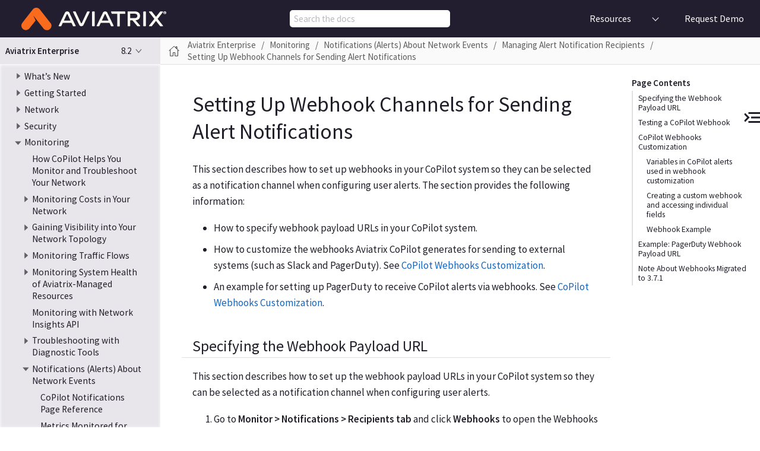

--- FILE ---
content_type: text/html
request_url: https://docs.aviatrix.com/documentation/latest/monitoring/notifs-webhook.html
body_size: 154666
content:
<!DOCTYPE html>
<html lang="en">
  <head>
    <meta charset="utf-8">
    <meta name="viewport" content="width=device-width,initial-scale=1">
    <title>Setting Up Webhook Channels for Sending Alert Notifications :: Documentation</title>
    <link rel="prev" href="notifs-email.html">
    <link rel="next" href="notifs-email-smtp-service.html">
    <meta name="generator" content="Antora 3.0.1">
    <link rel="stylesheet" href="../../../_/css/site.css">
    <link rel="icon" type="image/x-icon" href="../../../_/img/favicon.ico">
  <script src="https://app.termly.io/resource-blocker/0ad227ea-aad9-463a-950c-6a0c349404f0?autoBlock=off"></script>
    <script async src="https://www.googletagmanager.com/gtag/js?id=G-DNB5EKCN8G"></script>
    <script>function gtag(){dataLayer.push(arguments)};window.dataLayer=window.dataLayer||[];gtag('js',new Date());gtag('config','G-DNB5EKCN8G')</script>
    <script>var uiRootPath = '../../../_'</script>
   <script
    src="https://www.datadoghq-browser-agent.com/us5/v5/datadog-rum.js"
    type="text/javascript">
</script>
<script>
    window.DD_RUM && window.DD_RUM.init({
      clientToken: 'pubb24e7de91d2680bf7f8e17694cd9a1cd',
      applicationId: '61777c69-4560-4dd3-9e0c-b91bc06255eb',
      site: 'us5.datadoghq.com',
      service: 'docs',
      env: 'dev',
      // Specify a version number to identify the deployed version of your application in Datadog
      // version: '1.0.0', 
      sessionSampleRate: 100,
      sessionReplaySampleRate: 20,
      trackUserInteractions: true,
      trackResources: true,
      trackLongTasks: true,
      defaultPrivacyLevel: 'mask-user-input',
    });
</script>
<script>
  window.intercomSettings = {
    api_base: "https://api-iam.intercom.io",
    app_id: "fbrvq4ng",
  };
</script>
<script>
  // We pre-filled your app ID in the widget URL: 'https://widget.intercom.io/widget/fbrvq4ng'
  (function(){var w=window;var ic=w.Intercom;if(typeof ic==="function"){ic('reattach_activator');ic('update',w.intercomSettings);}else{var d=document;var i=function(){i.c(arguments);};i.q=[];i.c=function(args){i.q.push(args);};w.Intercom=i;var l=function(){var s=d.createElement('script');s.type='text/javascript';s.async=true;s.src='https://widget.intercom.io/widget/fbrvq4ng';var x=d.getElementsByTagName('script')[0];x.parentNode.insertBefore(s,x);};if(document.readyState==='complete'){l();}else if(w.attachEvent){w.attachEvent('onload',l);}else{w.addEventListener('load',l,false);}}})();
</script>
          </head>
  <body class="article">
<header class="header">
  <nav class="navbar">
    <div class="navbar-brand">
      <a class="navbar-item logo" title="Aviatrix" href="https://aviatrix.com/">
        <img src="https://aviatrix.com/images/logo/aviatrix.svg" alt="Aviatrix" width="180">
      </a>
      <a class="navbar-item m-logo" title="Aviatrix" href="https://aviatrix.com/">
        <img src="../../../_/img/m-logo.svg" alt="Aviatrix">
      </a>
      
      <a class="navbar-item title" href="/">Documentation</a>
      <div class="navbar-item search hide-for-print">
            <div id="search-field" class="field has-filter"
          data-component-versions="[{&quot;name&quot;:&quot;documentation&quot;,&quot;versions&quot;:[&quot;8.2&quot;]}]"
          data-current-component="documentation" data-current-version="8.2">          
            <input id="search-input" type="text" placeholder=" Search the docs">
        </div>
      </div>
      <button class="navbar-burger" data-target="topbar-nav">
        <span></span>
        <span></span>
        <span></span>
      </button>
    </div>
    <div id="topbar-nav" class="navbar-menu">
      <div class="navbar-end">
        <div class="navbar-item has-dropdown is-hoverable">
          
          <div class="navbar-link">Resources</div>
          <div class="navbar-dropdown">
            <a class="navbar-item " href="https://registry.terraform.io/providers/AviatrixSystems/aviatrix/latest/docs">Terraform Docs</a>
            <a class="navbar-item " href="https://registry.terraform.io/namespaces/terraform-aviatrix-modules">Terraform Modules</a>
            <a class="navbar-item " href="https://support.aviatrix.com/">Support</a>
            <a class="navbar-item " href="https://aviatrix.com/">Aviatrix Website</a>
          </div>

       
        
        </div>

        
          
          <a class="navbar-item req-demo is-hoverable" href="https://aviatrix.com/schedule-demo/" data-title="Support">
             Request Demo
          </a> 
       
        </div> 
      </div>
    </div>
  </nav>
</header><div class="body">
<div class="nav-container" data-component="documentation" data-version="8.2">
  <aside class="nav">
    <div class="panels">
<div class="nav-panel-explore" data-panel="explore">
  <div class="context">
    <span class="title">Aviatrix Enterprise</span>
    <div class="page-versions">
  <button class="version-menu-toggle" title="Show other versions of page">8.2</button>
  <div class="version-menu">    
    <a class="version is-current" href="notifs-webhook.html">8.2</a>
    <a class="version" href="../../v8.1/monitoring/notifs-webhook.html">8.1</a>
    <a class="version" href="../../v8.0/monitoring/notifs-webhook.html">8.0</a>
    <a class="version" href="../../v7.2/monitoring/notifs-webhook.html">7.2</a>
    <a class="version is-missing" href="../../v7.1/index.html">7.1</a>
  </div>
</div>
  </div>
  <ul class="components">
    <li class="component is-current">
      <div class="component-nav">
        <a class="title current-page-expand-collapse-toggle is-direct-expand" href="../index.html?expand=true">Aviatrix Enterprise</a>
        <a href="../index.html?expand=true"
          class="current-page-toggle current-page-expand-collapse-toggle is-direct-expand is-expand-page"
        ></a>
      </div>
      <div class="nav-panel-menu is-active" data-panel="menu">
        <nav class="nav-menu">
      <ul class="nav-list">
  <li class="nav-item" data-depth="0">
<ul class="nav-list">
  <li class="nav-item" data-depth="1">
    <button class="nav-item-toggle"></button>
    <a class="nav-link" href="../what-is-new/index.html?expand=true">What&#8217;s New</a>
<ul class="nav-list">
  <li class="nav-item" data-depth="2">
    <a class="nav-link" href="../what-is-new/what-is-new-controller.html?expand=true">What&#8217;s New in Controller?</a>
  </li>
  <li class="nav-item" data-depth="2">
    <a class="nav-link" href="../what-is-new/what-is-new-copilot.html?expand=true">What&#8217;s New in CoPilot?</a>
  </li>
</ul>
  </li>
</ul>
  </li>
  <li class="nav-item" data-depth="0">
<ul class="nav-list">
  <li class="nav-item" data-depth="1">
    <button class="nav-item-toggle"></button>
    <a class="nav-link" href="../getting-started/index.html?expand=true">Getting Started</a>
<ul class="nav-list">
  <li class="nav-item" data-depth="2">
    <button class="nav-item-toggle"></button>
    <a class="nav-link" href="../getting-started/getting-started-guide-aws.html?expand=true">AWS Getting Started Guide</a>
<ul class="nav-list">
  <li class="nav-item" data-depth="3">
    <a class="nav-link" href="../getting-started/planning-aws-deployment.html?expand=true">Preparing for Your AWS Deployment</a>
  </li>
</ul>
  </li>
  <li class="nav-item" data-depth="2">
    <button class="nav-item-toggle"></button>
    <a class="nav-link" href="../getting-started/getting-started-guide-azure.html?expand=true">Azure Getting Started Guide</a>
<ul class="nav-list">
  <li class="nav-item" data-depth="3">
    <a class="nav-link" href="../getting-started/planning-azure-deployment.html?expand=true">Preparing for Your Azure Deployment</a>
  </li>
</ul>
  </li>
  <li class="nav-item" data-depth="2">
    <a class="nav-link" href="../getting-started/getting-started-guide-google.html?expand=true">Google Cloud Getting Started Guide</a>
  </li>
  <li class="nav-item" data-depth="2">
    <a class="nav-link" href="../getting-started/getting-started-guide-oracle.html?expand=true">Oracle Cloud Infrastructure (OCI) Getting Started Guide</a>
  </li>
  <li class="nav-item" data-depth="2">
    <button class="nav-item-toggle"></button>
    <a class="nav-link" href="../getting-started/planning-deployment.html?expand=true">Planning Your Deployment for GCP and OCI</a>
<ul class="nav-list">
  <li class="nav-item" data-depth="3">
    <a class="nav-link" href="../getting-started/controller-planning-deployment.html?expand=true">Planning Your Controller Deployment</a>
  </li>
  <li class="nav-item" data-depth="3">
    <button class="nav-item-toggle"></button>
    <a class="nav-link" href="../getting-started/copilot-planning-deployment.html?expand=true">Planning Your CoPilot Deployment</a>
<ul class="nav-list">
  <li class="nav-item" data-depth="4">
    <a class="nav-link" href="../getting-started/copilot-platform-requirements.html?expand=true">CoPilot Requirements</a>
  </li>
  <li class="nav-item" data-depth="4">
    <button class="nav-item-toggle"></button>
    <a class="nav-link" href="../getting-started/deployment-methods.html?expand=true">CoPilot Deployment Methods</a>
<ul class="nav-list">
  <li class="nav-item" data-depth="5">
    <a class="nav-link" href="../getting-started/simple-deployment.html?expand=true">CoPilot Simple Deployment</a>
  </li>
</ul>
  </li>
</ul>
  </li>
</ul>
  </li>
  <li class="nav-item" data-depth="2">
    <button class="nav-item-toggle"></button>
    <a class="nav-link" href="../getting-started/copilot-deployment.html?expand=true">Deploying Your CoPilot</a>
<ul class="nav-list">
  <li class="nav-item" data-depth="3">
    <a class="nav-link" href="../getting-started/deploy-copilot-controller.html?expand=true">Deploy CoPilot from Your Controller UI (AWS Only)</a>
  </li>
  <li class="nav-item" data-depth="3">
    <a class="nav-link" href="../getting-started/deploy-copilot-terraform.html?expand=true">Deploy CoPilot Using Terraform</a>
  </li>
  <li class="nav-item" data-depth="3">
    <a class="nav-link" href="../getting-started/deploy-copilot-marketplace.html?expand=true">Deploy CoPilot from the Marketplace</a>
  </li>
</ul>
  </li>
  <li class="nav-item" data-depth="2">
    <button class="nav-item-toggle"></button>
    <a class="nav-link" href="../getting-started/post-deployment.html?expand=true">Post Deployment</a>
<ul class="nav-list">
  <li class="nav-item" data-depth="3">
    <a class="nav-link" href="../getting-started/azure-powershell-deploy.html?expand=true">Subscribing Gateway and Firewall Offers to Private Azure Marketplace for Aviatrix Deployments</a>
  </li>
  <li class="nav-item" data-depth="3">
    <button class="nav-item-toggle"></button>
    <a class="nav-link" href="../getting-started/post-deploy-controller.html?expand=true">Post-Deployment Tasks for the Controller</a>
<ul class="nav-list">
  <li class="nav-item" data-depth="4">
    <a class="nav-link" href="../getting-started/onboard-account-controller-aws.html?expand=true">Onboard Your AWS Access Account in Controller</a>
  </li>
</ul>
  </li>
  <li class="nav-item" data-depth="3">
    <button class="nav-item-toggle"></button>
    <a class="nav-link" href="../getting-started/post-deploy-copilot.html?expand=true">Post-Deployment Tasks for CoPilot</a>
<ul class="nav-list">
  <li class="nav-item" data-depth="4">
    <a class="nav-link" href="../getting-started/initial-setup.html?expand=true">Initial Setup of CoPilot</a>
  </li>
  <li class="nav-item" data-depth="4">
    <a class="nav-link" href="../getting-started/copilot-controller-settings.html?expand=true">CoPilot Settings You Can Enable in Controller</a>
  </li>
  <li class="nav-item" data-depth="4">
    <a class="nav-link" href="../platform-administration/copilot/saml-login-setup.html?expand=true">(Optional) Set Up SAML Login for CoPilot</a>
  </li>
  <li class="nav-item" data-depth="4">
    <a class="nav-link" href="../getting-started/ui-login.html?expand=true">Logging in to CoPilot</a>
  </li>
  <li class="nav-item" data-depth="4">
    <a class="nav-link" href="../getting-started/copilot-deployment-verification.html?expand=true">Verify the CoPilot Deployment and the Connectivity with Controller</a>
  </li>
  <li class="nav-item" data-depth="4">
    <a class="nav-link" href="../getting-started/copilot-optional-features.html?expand=true">CoPilot Optional Features</a>
  </li>
  <li class="nav-item" data-depth="4">
    <button class="nav-item-toggle"></button>
    <a class="nav-link" href="../getting-started/ui-welcome.html?expand=true">Using Aviatrix CoPilot</a>
<ul class="nav-list">
  <li class="nav-item" data-depth="5">
    <a class="nav-link" href="../getting-started/ui-navigation.html?expand=true">CoPilot Navigation Menu</a>
  </li>
  <li class="nav-item" data-depth="5">
    <a class="nav-link" href="../getting-started/ui-user-preferences.html?expand=true">Setting CoPilot UI Preferences</a>
  </li>
</ul>
  </li>
</ul>
  </li>
  <li class="nav-item" data-depth="3">
    <a class="nav-link" href="../getting-started/delete-copilot-controller.html?expand=true">Deleting a CoPilot instance</a>
  </li>
</ul>
  </li>
  <li class="nav-item" data-depth="2">
    <button class="nav-item-toggle"></button>
    <a class="nav-link" href="../getting-started/platform-overview/index.html?expand=true">Aviatrix Platform Overview</a>
<ul class="nav-list">
  <li class="nav-item" data-depth="3">
    <a class="nav-link" href="../getting-started/aviatrix-licensing.html?expand=true">Aviatrix Licensing</a>
  </li>
  <li class="nav-item" data-depth="3">
    <a class="nav-link" href="../getting-started/platform-overview/copilot-overview.html?expand=true">CoPilot Overview</a>
  </li>
  <li class="nav-item" data-depth="3">
    <a class="nav-link" href="../getting-started/platform-overview/copilot-features.html?expand=true">Aviatrix CoPilot Features</a>
  </li>
  <li class="nav-item" data-depth="3">
    <a class="nav-link" href="../getting-started/platform-overview/feature-availability.html?expand=true">Aviatrix Feature Availability by Controller Version</a>
  </li>
  <li class="nav-item" data-depth="3">
    <a class="nav-link" href="../getting-started/platform-overview/cloud-rosetta-stone.html?expand=true">Multicloud Rosetta Stone</a>
  </li>
  <li class="nav-item" data-depth="3">
    <a class="nav-link" href="../getting-started/platform-overview/aviatrix-glossary.html?expand=true">Aviatrix Glossary</a>
  </li>
  <li class="nav-item" data-depth="3">
    <a class="nav-link" href="../getting-started/platform-overview/general-glossary.html?expand=true">General Glossary</a>
  </li>
</ul>
  </li>
</ul>
  </li>
</ul>
  </li>
  <li class="nav-item" data-depth="0">
<ul class="nav-list">
  <li class="nav-item" data-depth="1">
    <button class="nav-item-toggle"></button>
    <a class="nav-link" href="../network/index.html?expand=true">Network</a>
<ul class="nav-list">
  <li class="nav-item" data-depth="2">
    <button class="nav-item-toggle"></button>
    <a class="nav-link" href="../network/building-your-nework-overview.html?expand=true">About Aviatrix Multicloud Transit Network</a>
<ul class="nav-list">
  <li class="nav-item" data-depth="3">
    <a class="nav-link" href="../network/transit-network-faq.html?expand=true">Aviatrix Multicloud Transit Network FAQ</a>
  </li>
  <li class="nav-item" data-depth="3">
    <a class="nav-link" href="../network/multi-cloud-design-patterns.html?expand=true">Multicloud Transit Network Design Patterns</a>
  </li>
  <li class="nav-item" data-depth="3">
    <button class="nav-item-toggle"></button>
    <a class="nav-link" href="../network/nextgen-transit-azure.html?expand=true">About Aviatrix Multicloud Transit Architecture for Azure</a>
<ul class="nav-list">
  <li class="nav-item" data-depth="4">
    <a class="nav-link" href="../network/planning-azure.html?expand=true">Azure Transit Network Design Patterns</a>
  </li>
</ul>
  </li>
  <li class="nav-item" data-depth="3">
    <a class="nav-link" href="../network/aviatrix-china-overview.html?expand=true">About Aviatrix in the China Regions</a>
  </li>
  <li class="nav-item" data-depth="3">
    <button class="nav-item-toggle"></button>
    <a class="nav-link" href="../network/activemesh-about.html?expand=true">About ActiveMesh</a>
<ul class="nav-list">
  <li class="nav-item" data-depth="4">
    <a class="nav-link" href="../network/activemesh-design-notes.html?expand=true">ActiveMesh Design Notes</a>
  </li>
</ul>
  </li>
  <li class="nav-item" data-depth="3">
    <button class="nav-item-toggle"></button>
    <a class="nav-link" href="../network/hpe-about.html?expand=true">About High-Performance Encryption</a>
<ul class="nav-list">
  <li class="nav-item" data-depth="4">
    <a class="nav-link" href="../network/hpe-perf-benchmark.html?expand=true">High Performance Encryption Performance Benchmarks</a>
  </li>
  <li class="nav-item" data-depth="4">
    <a class="nav-link" href="../network/hpe-for-gcp.html?expand=true">High Performance Encryption for GCP</a>
  </li>
</ul>
  </li>
  <li class="nav-item" data-depth="3">
    <a class="nav-link" href="../network/transit-segmentation-faq.html?expand=true">About Transit Network Segmentation</a>
  </li>
</ul>
  </li>
  <li class="nav-item" data-depth="2">
    <button class="nav-item-toggle"></button>
    <a class="nav-link" href="../network/aviatrix-gateways-overview.html?expand=true">Working with Aviatrix Gateways</a>
<ul class="nav-list">
  <li class="nav-item" data-depth="3">
    <button class="nav-item-toggle"></button>
    <a class="nav-link" href="../network/spoke-gateway-about.html?expand=true">About Spoke Gateways</a>
<ul class="nav-list">
  <li class="nav-item" data-depth="4">
    <a class="nav-link" href="../network/spoke-gateway-settings.html?expand=true">About Spoke Gateway Settings</a>
  </li>
  <li class="nav-item" data-depth="4">
    <a class="nav-link" href="../network/spoke-gateway-route-settings.html?expand=true">About Spoke Gateway Routing Policy</a>
  </li>
  <li class="nav-item" data-depth="4">
    <a class="nav-link" href="../network/spoke-gateway-attachments.html?expand=true">Managing Spoke Gateway Attachments</a>
  </li>
  <li class="nav-item" data-depth="4">
    <a class="nav-link" href="../network/spoke-settings-general-enable.html?expand=true">Enabling Spoke Gateway General Settings</a>
  </li>
</ul>
  </li>
  <li class="nav-item" data-depth="3">
    <button class="nav-item-toggle"></button>
    <a class="nav-link" href="../network/transit-gateway-about.html?expand=true">About Transit Gateways</a>
<ul class="nav-list">
  <li class="nav-item" data-depth="4">
    <a class="nav-link" href="../network/transit-gateway-settings.html?expand=true">About Transit Gateway Settings</a>
  </li>
  <li class="nav-item" data-depth="4">
    <a class="nav-link" href="../network/transit-gateway-route-settings.html?expand=true">About Transit Gateway Routing Policy</a>
  </li>
  <li class="nav-item" data-depth="4">
    <a class="nav-link" href="../network/transit-gateway-attachments.html?expand=true">Managing Transit Gateway Attachments</a>
  </li>
  <li class="nav-item" data-depth="4">
    <a class="nav-link" href="../network/transit-settings-general-enable.html?expand=true">Enabling Transit Gateway General Settings</a>
  </li>
</ul>
  </li>
  <li class="nav-item" data-depth="3">
    <button class="nav-item-toggle"></button>
    <a class="nav-link" href="../uservpn/uservpn-admin-guide/user-vpn-gateway-guide.html?expand=true">About UserVPN Gateways</a>
<ul class="nav-list">
  <li class="nav-item" data-depth="4">
    <a class="nav-link" href="../uservpn/uservpn-admin-guide/user-vpn-gateway-geo-vpn-create.html?expand=true">Creating a GeoVPN Gateway</a>
  </li>
  <li class="nav-item" data-depth="4">
    <a class="nav-link" href="../uservpn/uservpn-admin-guide/user-vpn-gateway-default-vpn-create.html?expand=true">Creating a UserVPN Default Gateway</a>
  </li>
  <li class="nav-item" data-depth="4">
    <a class="nav-link" href="../uservpn/uservpn-admin-guide/user-vpn-gateway-edit.html?expand=true">Editing VPN Gateways</a>
  </li>
  <li class="nav-item" data-depth="4">
    <a class="nav-link" href="../uservpn/uservpn-admin-guide/user-vpn-gateway-delete.html?expand=true">Deleting a VPN Gateway</a>
  </li>
</ul>
  </li>
  <li class="nav-item" data-depth="3">
    <button class="nav-item-toggle"></button>
    <a class="nav-link" href="../network/specialty-gateways-about.html?expand=true">About Specialty Gateways</a>
<ul class="nav-list">
  <li class="nav-item" data-depth="4">
    <a class="nav-link" href="../network/specialty-gateway-create.html?expand=true">Creating a Speciality Gateway</a>
  </li>
  <li class="nav-item" data-depth="4">
    <a class="nav-link" href="../network/speciality-gateway-edit.html?expand=true">Editing a Specialty Gateway</a>
  </li>
  <li class="nav-item" data-depth="4">
    <a class="nav-link" href="../network/speciality-gateway-delete.html?expand=true">Deleting a Specialty Gateway</a>
  </li>
  <li class="nav-item" data-depth="4">
    <button class="nav-item-toggle"></button>
    <a class="nav-link" href="../security/psf-gateway-about.html?expand=true">About Public Subnet Filtering Gateways</a>
<ul class="nav-list">
  <li class="nav-item" data-depth="5">
    <a class="nav-link" href="../security/psf-gateway-create.html?expand=true">Creating a Public Subnet Filtering Gateway (AWS)</a>
  </li>
  <li class="nav-item" data-depth="5">
    <a class="nav-link" href="../security/psf-gateway-edit.html?expand=true">Editing a Public Subnet Filtering Gateway</a>
  </li>
  <li class="nav-item" data-depth="5">
    <a class="nav-link" href="../security/psf-gateway-delete.html?expand=true">Deleting a Public Subnet Filtering Gateway</a>
  </li>
  <li class="nav-item" data-depth="5">
    <a class="nav-link" href="../security/psf-gateway-settings.html?expand=true">About Public Subnet Filtering Gateway Settings</a>
  </li>
</ul>
  </li>
</ul>
  </li>
  <li class="nav-item" data-depth="3">
    <button class="nav-item-toggle"></button>
    <a class="nav-link" href="../network/gateway-ha-about.html?expand=true">About High Availability Gateways</a>
<ul class="nav-list">
  <li class="nav-item" data-depth="4">
    <a class="nav-link" href="../network/gateway-spoke-ha-instance-create.html?expand=true">Creating a Highly Available Spoke Gateway Instance</a>
  </li>
  <li class="nav-item" data-depth="4">
    <a class="nav-link" href="../network/gateway-transit-ha-instance-create.html?expand=true">Creating a Highly Available Transit Gateway Instance</a>
  </li>
  <li class="nav-item" data-depth="4">
    <a class="nav-link" href="../network/gateway-ha-instance-delete.html?expand=true">Deleting a Highly Available Gateway Instance</a>
  </li>
</ul>
  </li>
  <li class="nav-item" data-depth="3">
    <button class="nav-item-toggle"></button>
    <a class="nav-link" href="../network/gateway-routing-policy.html?expand=true">About Gateway Routing Policy</a>
<ul class="nav-list">
  <li class="nav-item" data-depth="4">
    <a class="nav-link" href="../network/spoke-gateway-route-settings.html?expand=true">About Spoke Gateway Routing Policy</a>
  </li>
  <li class="nav-item" data-depth="4">
    <a class="nav-link" href="../network/transit-gateway-route-settings.html?expand=true">About Transit Gateway Routing Policy</a>
  </li>
  <li class="nav-item" data-depth="4">
    <a class="nav-link" href="../network/gateway-route-policy-enable.html?expand=true">Enabling Gateway Routing Policy</a>
  </li>
  <li class="nav-item" data-depth="4">
    <a class="nav-link" href="../network/gcp-global-vpc.html?expand=true">Enabling GCP Global VPC Routing</a>
  </li>
</ul>
  </li>
  <li class="nav-item" data-depth="3">
    <a class="nav-link" href="../network/snat-dnat-settings.html?expand=true">About Gateway Network Address Translation</a>
  </li>
  <li class="nav-item" data-depth="3">
    <button class="nav-item-toggle"></button>
    <a class="nav-link" href="../network/bgp-connection-settings.html?expand=true">About Gateway BGP Connection Settings</a>
<ul class="nav-list">
  <li class="nav-item" data-depth="4">
    <a class="nav-link" href="../network/bgp-communities.html?expand=true">About BGP Communities</a>
  </li>
  <li class="nav-item" data-depth="4">
    <a class="nav-link" href="../network/bgp-bfd.html?expand=true">About Bidirectional Forwarding Detection for BGP</a>
  </li>
  <li class="nav-item" data-depth="4">
    <a class="nav-link" href="../network/bgp-route-approval.html?expand=true">About BGP Route Approval</a>
  </li>
  <li class="nav-item" data-depth="4">
    <a class="nav-link" href="../network/bgp-connection-settings-enable.html?expand=true">Configuring BGP Connection Settings</a>
  </li>
</ul>
  </li>
  <li class="nav-item" data-depth="3">
    <a class="nav-link" href="../network/gateway-resize.html?expand=true">Changing a Gateway&#8217;s Instance Size</a>
  </li>
  <li class="nav-item" data-depth="3">
    <a class="nav-link" href="../network/gateway-tags.html?expand=true">About Gateway Resource Tags</a>
  </li>
  <li class="nav-item" data-depth="3">
    <a class="nav-link" href="../network/gateway-state.html?expand=true">About Gateway States</a>
  </li>
  <li class="nav-item" data-depth="3">
    <a class="nav-link" href="../network/gateway-keepalive.html?expand=true">About Gateway Keepalive</a>
  </li>
  <li class="nav-item" data-depth="3">
    <a class="nav-link" href="../network/gateway-keep-on-error.html?expand=true">Disabling Rollback on Gateway Creation Error</a>
  </li>
  <li class="nav-item" data-depth="3">
    <a class="nav-link" href="../network/transit-spoke-dns.html?expand=true">DNS Server Configuration for Aviatrix Gateways</a>
  </li>
  <li class="nav-item" data-depth="3">
    <a class="nav-link" href="../network/gateway-scaling.html?expand=true">Performance Improvement with Gateway Scaling</a>
  </li>
  <li class="nav-item" data-depth="3">
    <button class="nav-item-toggle"></button>
    <a class="nav-link" href="../network/auto-right-sizing-about.html?expand=true">About Auto Right-Sizing</a>
<ul class="nav-list">
  <li class="nav-item" data-depth="4">
    <a class="nav-link" href="../network/auto-right-sizing-enable.html?expand=true">Enabling Auto Right-Sizing</a>
  </li>
  <li class="nav-item" data-depth="4">
    <a class="nav-link" href="../network/auto-right-sizing-settings.html?expand=true">Selecting Auto Right-Sizing Settings</a>
  </li>
  <li class="nav-item" data-depth="4">
    <a class="nav-link" href="../network/ars-metrics.html?expand=true">Auto Right-Sizing Metrics and Optimization</a>
  </li>
  <li class="nav-item" data-depth="4">
    <button class="nav-item-toggle"></button>
    <a class="nav-link" href="../network/auto-right-sizing-maintenance.html?expand=true">Auto Right-Sizing Maintenance Window</a>
<ul class="nav-list">
  <li class="nav-item" data-depth="5">
    <a class="nav-link" href="../network/auto-right-sizing-create-maint.html?expand=true">Creating an Auto Right-Sizing Maintenance Window</a>
  </li>
  <li class="nav-item" data-depth="5">
    <a class="nav-link" href="../network/ars-scheduled-events.html?expand=true">Viewing Auto Right-Sizing Maintenance Window Scheduled Events</a>
  </li>
  <li class="nav-item" data-depth="5">
    <a class="nav-link" href="../network/ars-completed-events.html?expand=true">Viewing Auto Right-Sizing Completed Events</a>
  </li>
  <li class="nav-item" data-depth="5">
    <a class="nav-link" href="../network/auto-right-sizing-stop.html?expand=true">Stopping an Auto Right-Sizing Maintenance Window</a>
  </li>
</ul>
  </li>
  <li class="nav-item" data-depth="4">
    <a class="nav-link" href="../network/auto-right-sizing-resizing.html?expand=true">Resizing Gateway Instances Based on Auto Right-Sizing Recommendations</a>
  </li>
  <li class="nav-item" data-depth="4">
    <a class="nav-link" href="../network/ars-events-tab.html?expand=true">Auto Right-Sizing Events</a>
  </li>
  <li class="nav-item" data-depth="4">
    <a class="nav-link" href="../network/auto-right-sizing-ignoring.html?expand=true">Ignoring Auto Right-Sizing Recommendations</a>
  </li>
  <li class="nav-item" data-depth="4">
    <a class="nav-link" href="../network/auto-right-sizing-dismissing.html?expand=true">Dismissing Auto Right-Sizing Recommendations</a>
  </li>
  <li class="nav-item" data-depth="4">
    <a class="nav-link" href="../network/auto-right-sizing-standard-sizes.html?expand=true">Mapping Aviatrix Standard Gateway Sizes to VM Instance Sizes</a>
  </li>
  <li class="nav-item" data-depth="4">
    <a class="nav-link" href="../network/auto-right-sizing-actions.html?expand=true">Auto Right-Sizing Bulk Actions</a>
  </li>
  <li class="nav-item" data-depth="4">
    <a class="nav-link" href="../network/auto-right-sizing-disable.html?expand=true">Disabling Auto Right-Sizing</a>
  </li>
</ul>
  </li>
</ul>
  </li>
  <li class="nav-item" data-depth="2">
    <a class="nav-link" href="../network/ipv6-overview.html?expand=true">IPv6 Overview</a>
  </li>
  <li class="nav-item" data-depth="2">
    <button class="nav-item-toggle"></button>
    <a class="nav-link" href="../network/mctn-workflows.html?expand=true">Transit Network Deployment Workflows</a>
<ul class="nav-list">
  <li class="nav-item" data-depth="3">
    <a class="nav-link" href="../network/transitvpc-workflow.html?expand=true">Single-Region Multicloud Transit Network Workflow</a>
  </li>
  <li class="nav-item" data-depth="3">
    <a class="nav-link" href="../network/transit-gateway-peering-workflow.html?expand=true">Multi-Region Multicloud Transit Gateway Peering Workflow</a>
  </li>
  <li class="nav-item" data-depth="3">
    <a class="nav-link" href="../network/transit-peering-over-public-network-hpe.html?expand=true">Transit Gateway Peering over Public Network Workflow</a>
  </li>
  <li class="nav-item" data-depth="3">
    <a class="nav-link" href="../network/transit-peering-over-private-network-hpe.html?expand=true">Transit Gateway Peering over Private Network Workflow</a>
  </li>
</ul>
  </li>
  <li class="nav-item" data-depth="2">
    <button class="nav-item-toggle"></button>
    <a class="nav-link" href="../network/transit-to-externaldevice.html?expand=true">Connecting the Transit Network to On-Premises</a>
<ul class="nav-list">
  <li class="nav-item" data-depth="3">
    <a class="nav-link" href="../network/transit-externaldevice-usecase.html?expand=true">Overview of Transit Gateway to External Devices</a>
  </li>
  <li class="nav-item" data-depth="3">
    <a class="nav-link" href="../network/external-connection-settings.html?expand=true">About External Connection Settings</a>
  </li>
  <li class="nav-item" data-depth="3">
    <a class="nav-link" href="../network/external-connections-bgp-settings.html?expand=true">About External BGP Connection Notification Settings</a>
  </li>
  <li class="nav-item" data-depth="3">
    <button class="nav-item-toggle"></button>
    <a class="nav-link" href="../network/transit-externaldevice-connections.html?expand=true">Transit Gateway Connection to External Devices</a>
<ul class="nav-list">
  <li class="nav-item" data-depth="4">
    <a class="nav-link" href="../network/transit-externaldevice-workflow.html?expand=true">Transit Gateway to External Devices Workflow</a>
  </li>
  <li class="nav-item" data-depth="4">
    <a class="nav-link" href="../network/transit-externaldevice-ciscorouter.html?expand=true">Transit Gateway to Cisco Router over the Internet Workflow</a>
  </li>
  <li class="nav-item" data-depth="4">
    <a class="nav-link" href="../network/transit-externaldevice-ciscoasa.html?expand=true">Transit Gateway to Cisco ASA over the Internet Workflow</a>
  </li>
  <li class="nav-item" data-depth="4">
    <a class="nav-link" href="../network/transit-externaldevice-paloalto.html?expand=true">Transit Gateway to Palo Alto VM-Series Workflow</a>
  </li>
  <li class="nav-item" data-depth="4">
    <a class="nav-link" href="../network/transit-externaldevice-fortigate.html?expand=true">Transit Gateway to FortiGate over the Internet Workflow</a>
  </li>
  <li class="nav-item" data-depth="4">
    <a class="nav-link" href="../network/transit-externaldevice-junipersrx.html?expand=true">Transit Gateway to JuniperSRX over the Internet Workflow</a>
  </li>
</ul>
  </li>
  <li class="nav-item" data-depth="3">
    <a class="nav-link" href="../network/transit-externaldevice-aws-vgw.html?expand=true">Transit Gateway Integration with AWS VGW Workflow</a>
  </li>
  <li class="nav-item" data-depth="3">
    <a class="nav-link" href="../network/transit-externaldevice-azure-vng.html?expand=true">Transit Gateway Integration with Azure VNG Workflow</a>
  </li>
  <li class="nav-item" data-depth="3">
    <a class="nav-link" href="../network/transit-externaldevice-bgpspoke.html?expand=true">BGP-Enabled Spoke Gateway to External Devices</a>
  </li>
  <li class="nav-item" data-depth="3">
    <a class="nav-link" href="../network/transit-externaldevice-aws-gre-tunneling.html?expand=true">Transit Gateway GRE Tunneling in AWS Workflow</a>
  </li>
  <li class="nav-item" data-depth="3">
    <a class="nav-link" href="../network/transit-externaldevice-aws-bgpolan.html?expand=true">Transit Gateway BGP over LAN in AWS Workflow</a>
  </li>
  <li class="nav-item" data-depth="3">
    <a class="nav-link" href="../network/transit-externaldevice-azure-bgpolan.html?expand=true">Transit Gateway BGP over LAN in Azure Workflow</a>
  </li>
  <li class="nav-item" data-depth="3">
    <a class="nav-link" href="../network/transit-externaldevice-azure-bgpolan-ars.html?expand=true">Transit Gateway Multi-Peer BGP over LAN with Azure Route Server  Workflow</a>
  </li>
  <li class="nav-item" data-depth="3">
    <a class="nav-link" href="../network/transit-externaldevice-gcp-multipeer-bgpolan.html?expand=true">Transit Gateway Multi-Peer BGP over LAN in GCP Workflow</a>
  </li>
  <li class="nav-item" data-depth="3">
    <a class="nav-link" href="../network/external-connection-details.html?expand=true">View an External Connection Details</a>
  </li>
</ul>
  </li>
  <li class="nav-item" data-depth="2">
    <button class="nav-item-toggle"></button>
    <a class="nav-link" href="../network/native-peering-about.html?expand=true">About Native Peering</a>
<ul class="nav-list">
  <li class="nav-item" data-depth="3">
    <a class="nav-link" href="../network/aws-vpc-peering.html?expand=true">Creating AWS VPC Peering Connection</a>
  </li>
  <li class="nav-item" data-depth="3">
    <a class="nav-link" href="../network/azure-vnet-peering.html?expand=true">Creating Azure VNet Peering Connection</a>
  </li>
</ul>
  </li>
  <li class="nav-item" data-depth="2">
    <button class="nav-item-toggle"></button>
    <a class="nav-link" href="../network/tgw-landing-page.html?expand=true">Aviatrix AWS Transit Gateway Orchestrator</a>
<ul class="nav-list">
  <li class="nav-item" data-depth="3">
    <a class="nav-link" href="../network/tgw-overview.html?expand=true">Overview of AWS Transit Gateway Orchestrator Features</a>
  </li>
  <li class="nav-item" data-depth="3">
    <a class="nav-link" href="../network/tgw-orchestrator-faq.html?expand=true">Aviatrix AWS Transit Gateway Orchestrator FAQ</a>
  </li>
  <li class="nav-item" data-depth="3">
    <a class="nav-link" href="../network/tgw-design-patterns.html?expand=true">TGW Design Patterns</a>
  </li>
  <li class="nav-item" data-depth="3">
    <a class="nav-link" href="../network/tgw-route-limit.html?expand=true">AWS Transit Gateway Route Limit Test Validation</a>
  </li>
  <li class="nav-item" data-depth="3">
    <button class="nav-item-toggle"></button>
    <a class="nav-link" href="../network/aws-tgw-attachments.html?expand=true">AWS TGW Attachments</a>
<ul class="nav-list">
  <li class="nav-item" data-depth="4">
    <a class="nav-link" href="../network/tgw-create.html?expand=true">Creating an AWS TGW</a>
  </li>
  <li class="nav-item" data-depth="4">
    <a class="nav-link" href="../network/tgw-attach-transit-gw-to-tgw.html?expand=true">Attaching a Transit Gateway to an AWS TGW</a>
  </li>
  <li class="nav-item" data-depth="4">
    <a class="nav-link" href="../network/tgw-vpc-attachment-create.html?expand=true">VPC Attachments for AWS TGW</a>
  </li>
  <li class="nav-item" data-depth="4">
    <a class="nav-link" href="../network/tgw-vpn-connection-create.html?expand=true">Creating an AWS Transit Gateway VPN Connection</a>
  </li>
  <li class="nav-item" data-depth="4">
    <a class="nav-link" href="../network/tgw-direct-connect.html?expand=true">Setting up AWS Transit Gateway Direct Connect</a>
  </li>
  <li class="nav-item" data-depth="4">
    <a class="nav-link" href="../network/tgw-peering-attachment-create.html?expand=true">Creating a TGW Peering Attachment</a>
  </li>
  <li class="nav-item" data-depth="4">
    <a class="nav-link" href="../network/tgw-overview.html?expand=true#tgw-network-domain">Creating AWS TGW Network Domains</a>
  </li>
  <li class="nav-item" data-depth="4">
    <a class="nav-link" href="../network/tgw-connect.html?expand=true">Creating TGW Connection Attachments</a>
  </li>
  <li class="nav-item" data-depth="4">
    <a class="nav-link" href="../network/tgw-edge-segmentation.html?expand=true">Configuring AWS TGW Edge Segmentation</a>
  </li>
</ul>
  </li>
  <li class="nav-item" data-depth="3">
    <a class="nav-link" href="../network/tgw-csr-migrate.html?expand=true">Migrating a CSR Transit to AWS Transit Gateway (TGW)</a>
  </li>
  <li class="nav-item" data-depth="3">
    <a class="nav-link" href="../network/tgw-migrate-aviatrix-tgw.html?expand=true">Migrating a DIY TGW to Aviatrix Managed TGW Deployment</a>
  </li>
</ul>
  </li>
  <li class="nav-item" data-depth="2">
    <button class="nav-item-toggle"></button>
    <a class="nav-link" href="../network/edge-connectivity.html?expand=true">Hybrid Cloud Connectivity</a>
<ul class="nav-list">
  <li class="nav-item" data-depth="3">
    <a class="nav-link" href="../network/edge-overview.html?expand=true">About Aviatrix Hybrid Cloud Edge</a>
  </li>
  <li class="nav-item" data-depth="3">
    <button class="nav-item-toggle"></button>
    <a class="nav-link" href="../network/edge-transit-overview.html?expand=true">About Aviatrix Edge Transit Gateway</a>
<ul class="nav-list">
  <li class="nav-item" data-depth="4">
    <a class="nav-link" href="../network/edge-transit-design-patterns.html?expand=true">Edge Transit Gateway Design Patterns</a>
  </li>
  <li class="nav-item" data-depth="4">
    <a class="nav-link" href="../network/edge-transit-settings.html?expand=true">About Edge Transit Gateway Settings</a>
  </li>
</ul>
  </li>
  <li class="nav-item" data-depth="3">
    <button class="nav-item-toggle"></button>
    <a class="nav-link" href="../network/edge-spoke-overview.html?expand=true">About Aviatrix Edge Spoke Gateway</a>
<ul class="nav-list">
  <li class="nav-item" data-depth="4">
    <a class="nav-link" href="../network/edge-spoke-usecases.html?expand=true">Edge Spoke Gateway Use Cases</a>
  </li>
  <li class="nav-item" data-depth="4">
    <a class="nav-link" href="../network/edge-spoke-design-patterns.html?expand=true">Edge Spoke Gateway Design Patterns</a>
  </li>
  <li class="nav-item" data-depth="4">
    <a class="nav-link" href="../network/edge-spoke-ha.html?expand=true">Edge Spoke Gateway High Availability</a>
  </li>
  <li class="nav-item" data-depth="4">
    <a class="nav-link" href="../network/edge-spoke-scaling.html?expand=true">Edge Spoke Gateway Horizontal Scaling</a>
  </li>
  <li class="nav-item" data-depth="4">
    <a class="nav-link" href="../network/edge-spoke-interfaces.html?expand=true">Edge Spoke Gateway Interfaces</a>
  </li>
  <li class="nav-item" data-depth="4">
    <a class="nav-link" href="../network/edge-spoke-settings.html?expand=true">About Edge Spoke Gateway Settings</a>
  </li>
  <li class="nav-item" data-depth="4">
    <a class="nav-link" href="../network/edge-spoke-vlan-segmentation.html?expand=true">About Extending VLAN Segmentation to the Cloud</a>
  </li>
  <li class="nav-item" data-depth="4">
    <a class="nav-link" href="../network/edge-spoke-local-internet-breakout.html?expand=true">About Local Internet Breakout at Network Edge</a>
  </li>
  <li class="nav-item" data-depth="4">
    <a class="nav-link" href="../network/edge-spoke-snat-dnat.html?expand=true">About Customized SNAT and DNAT on Edge</a>
  </li>
  <li class="nav-item" data-depth="4">
    <a class="nav-link" href="../network/edge-spoke-transitive-routing.html?expand=true">Transitive Routing with Edge Spoke Gateway</a>
  </li>
  <li class="nav-item" data-depth="4">
    <a class="nav-link" href="../network/edge-spoke-transit-peering.html?expand=true">Transit Peering Over Public Network with Edge Spoke Gateway</a>
  </li>
</ul>
  </li>
  <li class="nav-item" data-depth="3">
    <a class="nav-link" href="../network/edge-dcf.html?expand=true">Extending Distributed Cloud Firewall to your Network Edge</a>
  </li>
  <li class="nav-item" data-depth="3">
    <a class="nav-link" href="../network/edge-platform-account.html?expand=true">Setting up Accounts for Edge Platforms</a>
  </li>
  <li class="nav-item" data-depth="3">
    <button class="nav-item-toggle"></button>
    <a class="nav-link" href="../network/edge-gateway-attachments.html?expand=true">Edge Gateway Attachments</a>
<ul class="nav-list">
  <li class="nav-item" data-depth="4">
    <a class="nav-link" href="../network/edge-transit-attachments.html?expand=true">Create Edge Transit Gateway Attachments</a>
  </li>
  <li class="nav-item" data-depth="4">
    <a class="nav-link" href="../network/edge-spoke-attachments.html?expand=true">Create Edge Spoke Gateway Attachments</a>
  </li>
</ul>
  </li>
  <li class="nav-item" data-depth="3">
    <button class="nav-item-toggle"></button>
    <a class="nav-link" href="../network/edge-s2c.html?expand=true">Edge Gateway External Connection</a>
<ul class="nav-list">
  <li class="nav-item" data-depth="4">
    <a class="nav-link" href="../network/edge-transit-s2c-overview.html?expand=true">About Edge Transit Gateway External Connection</a>
  </li>
  <li class="nav-item" data-depth="4">
    <a class="nav-link" href="../network/edge-s2c-workflow.html?expand=true">Edge Transit Gateway External Connection Workflow</a>
  </li>
  <li class="nav-item" data-depth="4">
    <a class="nav-link" href="../network/edge-multipeer-bgpolan.html?expand=true">Edge Gateway Multi-Peer BGP over LAN Connection</a>
  </li>
</ul>
  </li>
  <li class="nav-item" data-depth="3">
    <button class="nav-item-toggle"></button>
    <a class="nav-link" href="../network/edge-aep.html?expand=true">Aviatrix Edge Platform</a>
<ul class="nav-list">
  <li class="nav-item" data-depth="4">
    <button class="nav-item-toggle"></button>
    <a class="nav-link" href="../network/edge-device-onboarding.html?expand=true">Installing Edge OS and Onboarding Dell Hardware</a>
<ul class="nav-list">
  <li class="nav-item" data-depth="5">
    <a class="nav-link" href="../network/edge-hardware-specs.html?expand=true">Supported Edge Hardware for the Aviatrix Edge Platform</a>
  </li>
  <li class="nav-item" data-depth="5">
    <a class="nav-link" href="../network/edge-device-bios-config.html?expand=true">Dell PowerEdge BIOS Configuration</a>
  </li>
  <li class="nav-item" data-depth="5">
    <a class="nav-link" href="../network/edge-device-os-idrac.html?expand=true">Installing Edge OS Using iDRAC</a>
  </li>
  <li class="nav-item" data-depth="5">
    <a class="nav-link" href="../network/edge-device-os-usb.html?expand=true">Installing Edge OS Using USB</a>
  </li>
  <li class="nav-item" data-depth="5">
    <a class="nav-link" href="../network/edge-proxy-profile.html?expand=true">Using a Proxy Profile on the Edge Device</a>
  </li>
</ul>
  </li>
  <li class="nav-item" data-depth="4">
    <button class="nav-item-toggle"></button>
    <a class="nav-link" href="../network/edge-spoke-plan-deploy-aep.html?expand=true">Deploy an Edge Spoke Gateway</a>
<ul class="nav-list">
  <li class="nav-item" data-depth="5">
    <a class="nav-link" href="../network/edge-spoke-planning-aep.html?expand=true">Prerequisites</a>
  </li>
  <li class="nav-item" data-depth="5">
    <a class="nav-link" href="../network/edge-spoke-workflow-onpremise.html?expand=true">Deployment Workflow</a>
  </li>
</ul>
  </li>
  <li class="nav-item" data-depth="4">
    <button class="nav-item-toggle"></button>
    <a class="nav-link" href="../network/edge-transit-plan-deploy-aep.html?expand=true">Deploy an Edge Transit Gateway</a>
<ul class="nav-list">
  <li class="nav-item" data-depth="5">
    <a class="nav-link" href="../network/edge-transit-planning-aep.html?expand=true">Prerequisites</a>
  </li>
  <li class="nav-item" data-depth="5">
    <a class="nav-link" href="../network/edge-transit-workflow-onpremise.html?expand=true">Deployment Workflow</a>
  </li>
</ul>
  </li>
</ul>
  </li>
  <li class="nav-item" data-depth="3">
    <button class="nav-item-toggle"></button>
    <a class="nav-link" href="../network/edge-equinix.html?expand=true">Equinix Network Edge</a>
<ul class="nav-list">
  <li class="nav-item" data-depth="4">
    <button class="nav-item-toggle"></button>
    <a class="nav-link" href="../network/edge-spoke-plan-deploy-equinix.html?expand=true">Deploy an Edge Spoke Gateway</a>
<ul class="nav-list">
  <li class="nav-item" data-depth="5">
    <a class="nav-link" href="../network/edge-spoke-planning-equinix.html?expand=true">Prerequisites</a>
  </li>
  <li class="nav-item" data-depth="5">
    <a class="nav-link" href="../network/edge-spoke-workflow-equinix.html?expand=true">Deployment Workflow</a>
  </li>
</ul>
  </li>
  <li class="nav-item" data-depth="4">
    <button class="nav-item-toggle"></button>
    <a class="nav-link" href="../network/edge-transit-plan-deploy-equinix.html?expand=true">Deploy an Edge Transit Gateway</a>
<ul class="nav-list">
  <li class="nav-item" data-depth="5">
    <a class="nav-link" href="../network/edge-transit-planning-equinix.html?expand=true">Prerequisites</a>
  </li>
  <li class="nav-item" data-depth="5">
    <a class="nav-link" href="../network/edge-transit-workflow-equinix.html?expand=true">Deployment Workflow</a>
  </li>
</ul>
  </li>
</ul>
  </li>
  <li class="nav-item" data-depth="3">
    <button class="nav-item-toggle"></button>
    <a class="nav-link" href="../network/edge-megaport.html?expand=true">Megaport Virtual Edge</a>
<ul class="nav-list">
  <li class="nav-item" data-depth="4">
    <button class="nav-item-toggle"></button>
    <a class="nav-link" href="../network/edge-spoke-plan-deploy-megaport.html?expand=true">Deploy an Edge Spoke Gateway</a>
<ul class="nav-list">
  <li class="nav-item" data-depth="5">
    <a class="nav-link" href="../network/edge-spoke-planning-megaport.html?expand=true">Prerequisites</a>
  </li>
  <li class="nav-item" data-depth="5">
    <a class="nav-link" href="../network/edge-spoke-workflow-megaport.html?expand=true">Deployment Workflow</a>
  </li>
</ul>
  </li>
  <li class="nav-item" data-depth="4">
    <button class="nav-item-toggle"></button>
    <a class="nav-link" href="../network/edge-transit-plan-deploy-megaport.html?expand=true">Deploy an Edge Transit Gateway</a>
<ul class="nav-list">
  <li class="nav-item" data-depth="5">
    <a class="nav-link" href="../network/edge-transit-planning-megaport.html?expand=true">Prerequisites</a>
  </li>
  <li class="nav-item" data-depth="5">
    <a class="nav-link" href="../network/edge-transit-workflow-megaport.html?expand=true">Deployment Workflow</a>
  </li>
</ul>
  </li>
</ul>
  </li>
  <li class="nav-item" data-depth="3">
    <button class="nav-item-toggle"></button>
    <a class="nav-link" href="../network/edge-selfmanaged.html?expand=true">Self Managed</a>
<ul class="nav-list">
  <li class="nav-item" data-depth="4">
    <button class="nav-item-toggle"></button>
    <a class="nav-link" href="../network/edge-spoke-plan-deploy-selfmanaged.html?expand=true">Deploy an Edge Spoke Gateway</a>
<ul class="nav-list">
  <li class="nav-item" data-depth="5">
    <a class="nav-link" href="../network/edge-vm-requirements.html?expand=true">Edge Gateway Virtual Machine Requirements</a>
  </li>
  <li class="nav-item" data-depth="5">
    <a class="nav-link" href="../network/edge-spoke-planning-selfmanaged.html?expand=true">Prerequisites</a>
  </li>
  <li class="nav-item" data-depth="5">
    <a class="nav-link" href="../network/edge-spoke-workflow-selfmanaged.html?expand=true">Deployment Workflow</a>
  </li>
</ul>
  </li>
</ul>
  </li>
  <li class="nav-item" data-depth="3">
    <a class="nav-link" href="../network/edge-troubleshooting.html?expand=true">Troubleshooting Edge Gateway Connectivity</a>
  </li>
  <li class="nav-item" data-depth="3">
    <a class="nav-link" href="../network/edge-rbac-account.html?expand=true">Creating the Default RBAC Access Account for Edge</a>
  </li>
  <li class="nav-item" data-depth="3">
    <a class="nav-link" href="../network/edge-gateway-upgrade.html?expand=true">Edge Gateway Image Upgrade and Post-Upgrade Tasks</a>
  </li>
</ul>
  </li>
  <li class="nav-item" data-depth="2">
    <button class="nav-item-toggle"></button>
    <a class="nav-link" href="../network/site-to-cloud.html?expand=true">Connecting Remote Sites with Aviatrix Site2Cloud</a>
<ul class="nav-list">
  <li class="nav-item" data-depth="3">
    <a class="nav-link" href="../network/s2c-overview.html?expand=true">Overview of Aviatrix Site2Cloud</a>
  </li>
  <li class="nav-item" data-depth="3">
    <a class="nav-link" href="../network/s2c-configuration-workflow.html?expand=true">Site2Cloud External Connection Workflow</a>
  </li>
  <li class="nav-item" data-depth="3">
    <a class="nav-link" href="../network/s2c-aviatrixgw-to-microsoft-entra.html?expand=true">Aviatrix Integration with Microsoft&#8217;s SSE Solution</a>
  </li>
  <li class="nav-item" data-depth="3">
    <a class="nav-link" href="../network/dcf-s2c.html?expand=true">External Connection (Site2Cloud) and Distributed Cloud Firewall</a>
  </li>
  <li class="nav-item" data-depth="3">
    <button class="nav-item-toggle"></button>
    <a class="nav-link" href="../network/s2c-externaldevices.html?expand=true">Site2Cloud Configuration with External Devices</a>
<ul class="nav-list">
  <li class="nav-item" data-depth="4">
    <a class="nav-link" href="../network/s2c-aviatrixgw-to-aviatrixgw.html?expand=true">Aviatrix Gateway to Aviatrix Gateway</a>
  </li>
  <li class="nav-item" data-depth="4">
    <a class="nav-link" href="../network/s2c-aviatrixgw-to-azure-vpn.html?expand=true">Aviatrix Gateway to Azure VPN Gateway</a>
  </li>
  <li class="nav-item" data-depth="4">
    <a class="nav-link" href="../network/s2c-aviatrixgw-to-aws-vgw.html?expand=true">Aviatrix Gateway to AWS Virtual Private Gateway (VGW)</a>
  </li>
  <li class="nav-item" data-depth="4">
    <a class="nav-link" href="../network/s2c-aviatrixgw-to-oracle-drg.html?expand=true">Aviatrix Gateway to Oracle DRG</a>
  </li>
  <li class="nav-item" data-depth="4">
    <a class="nav-link" href="../network/s2c-aviatrixgw-to-paloalto-firewall.html?expand=true">Aviatrix Gateway to Palo Alto Firewall</a>
  </li>
  <li class="nav-item" data-depth="4">
    <a class="nav-link" href="../network/s2c-aviatrixgw-to-checkpoint-r77.html?expand=true">Aviatrix Gateway to Check Point(R77.30)</a>
  </li>
  <li class="nav-item" data-depth="4">
    <a class="nav-link" href="../network/s2c-aviatrixgw-to-checkpoint-r80.html?expand=true">Aviatrix Gateway to Check Point (R80.10)</a>
  </li>
  <li class="nav-item" data-depth="4">
    <a class="nav-link" href="../network/s2c-aviatrixgw-to-cisco-asa.html?expand=true">Aviatrix Gateway to Cisco ASA</a>
  </li>
  <li class="nav-item" data-depth="4">
    <a class="nav-link" href="../network/s2c-aviatrixgw-to-cisco-ios-router.html?expand=true">Aviatrix Gateway to Cisco IOS Router</a>
  </li>
  <li class="nav-item" data-depth="4">
    <a class="nav-link" href="../network/s2c-aviatrixgw-to-sonicwall.html?expand=true">Aviatrix Gateway to Sonicwall</a>
  </li>
  <li class="nav-item" data-depth="4">
    <a class="nav-link" href="../network/s2c-aviatrixgw-to-fortigate.html?expand=true">Aviatrix Gateway to FortiGate</a>
  </li>
  <li class="nav-item" data-depth="4">
    <a class="nav-link" href="../network/s2c-aviatrixgw-to-juniper-srx.html?expand=true">Aviatrix Gateway to Juniper SRX</a>
  </li>
</ul>
  </li>
  <li class="nav-item" data-depth="3">
    <a class="nav-link" href="../network/aws-azure-encryption.html?expand=true">Site2Cloud Solution for Encryption over Direct Connect/ExpressRoute</a>
  </li>
  <li class="nav-item" data-depth="3">
    <a class="nav-link" href="../network/site-to-site-vpn.html?expand=true">Building Site to Site IPsec VPN Connection</a>
  </li>
  <li class="nav-item" data-depth="3">
    <a class="nav-link" href="../network/s2c-cacert.html?expand=true">Site2Cloud Certificate-Based Authentication</a>
  </li>
  <li class="nav-item" data-depth="3">
    <a class="nav-link" href="../network/troubleshooting-ipsec-vpn-ikev2.html?expand=true">Troubleshooting IPsec VPN Connection with IKEv2</a>
  </li>
</ul>
  </li>
  <li class="nav-item" data-depth="2">
    <button class="nav-item-toggle"></button>
    <a class="nav-link" href="../network/overlapping-network-connectivity.html?expand=true">Connecting Networks with Overlapping CIDRs</a>
<ul class="nav-list">
  <li class="nav-item" data-depth="3">
    <a class="nav-link" href="../network/overlapping-network-connectivity-solutions.html?expand=true">Networks with Overlapping CIDRs Scenarios</a>
  </li>
  <li class="nav-item" data-depth="3">
    <a class="nav-link" href="../network/overlapping-networks-mapped-ipsec.html?expand=true">Configuring Overlapping Networks with Network Mapped IPsec</a>
  </li>
  <li class="nav-item" data-depth="3">
    <button class="nav-item-toggle"></button>
    <a class="nav-link" href="../network/s2c-overlapping-ip.html?expand=true">Configuring Overlapping Networks with Customized SNAT and DNAT</a>
<ul class="nav-list">
  <li class="nav-item" data-depth="4">
    <a class="nav-link" href="../network/spoke-gateway-snat-dnat.html?expand=true">Using Customized SNAT and DNAT on Spoke Gateway</a>
  </li>
  <li class="nav-item" data-depth="4">
    <a class="nav-link" href="../network/s2c-customized-snat.html?expand=true">Site2Cloud With Customized SNAT</a>
  </li>
  <li class="nav-item" data-depth="4">
    <a class="nav-link" href="../network/s2c-nat-overlapping.html?expand=true">Site2Cloud with NAT to fix Overlapping VPC Subnets</a>
  </li>
  <li class="nav-item" data-depth="4">
    <a class="nav-link" href="../network/s2c-public-ip.html?expand=true">Site2Cloud to a Public IP Address</a>
  </li>
  <li class="nav-item" data-depth="4">
    <a class="nav-link" href="../network/s2c-cidrs-overlap-connect.html?expand=true">Connect Networks With Overlapping CIDRs</a>
  </li>
  <li class="nav-item" data-depth="4">
    <a class="nav-link" href="../network/s2c-connect-overlap-vpc.html?expand=true">Connect Overlapping VPC/VNet to On-prem</a>
  </li>
  <li class="nav-item" data-depth="4">
    <a class="nav-link" href="../network/firewall-onprem-virtualip.html?expand=true">Accessing a Virtual IP Address Instance via Aviatrix Transit Network</a>
  </li>
  <li class="nav-item" data-depth="4">
    <a class="nav-link" href="../network/aws-site2cloud-tunnels.html?expand=true">Using Aviatrix Site2Cloud Tunnels to Access VPC Endpoints in Different Regions</a>
  </li>
</ul>
  </li>
</ul>
  </li>
  <li class="nav-item" data-depth="2">
    <a class="nav-link" href="../network/tgw-activemesh-troubleshoot.html?expand=true">Troubleshooting Transit Gateway Connections</a>
  </li>
  <li class="nav-item" data-depth="2">
    <a class="nav-link" href="../network/network-visualize.html?expand=true">Visualizing Your Network</a>
  </li>
</ul>
  </li>
</ul>
  </li>
  <li class="nav-item" data-depth="0">
<ul class="nav-list">
  <li class="nav-item" data-depth="1">
    <button class="nav-item-toggle"></button>
    <a class="nav-link" href="../security/index.html?expand=true">Security</a>
<ul class="nav-list">
  <li class="nav-item" data-depth="2">
    <button class="nav-item-toggle"></button>
    <a class="nav-link" href="../security/dcf-overview.html?expand=true">Distributed Cloud Firewall Overview</a>
<ul class="nav-list">
  <li class="nav-item" data-depth="3">
    <a class="nav-link" href="../security/dcf-zero-trust.html?expand=true">Enforcing Zero Trust with Distributed Cloud Firewall and the Default Action Rule</a>
  </li>
  <li class="nav-item" data-depth="3">
    <a class="nav-link" href="../security/dcf-capabilities.html?expand=true">Distributed Cloud Firewall Supported Capabilities</a>
  </li>
  <li class="nav-item" data-depth="3">
    <a class="nav-link" href="../network/dcf-s2c.html?expand=true">External Connection (Site2Cloud) and Distributed Cloud Firewall</a>
  </li>
  <li class="nav-item" data-depth="3">
    <a class="nav-link" href="../security/dcf-psf.html?expand=true">Public Subnet Filtering and Distributed Cloud Firewall</a>
  </li>
  <li class="nav-item" data-depth="3">
    <a class="nav-link" href="../security/dcf-transit-egress.html?expand=true">Distributed Cloud Firewall and Transit Egress</a>
  </li>
  <li class="nav-item" data-depth="3">
    <a class="nav-link" href="../security/dcf-logging.html?expand=true">Distributed Cloud Firewall Logging</a>
  </li>
</ul>
  </li>
  <li class="nav-item" data-depth="2">
    <button class="nav-item-toggle"></button>
    <a class="nav-link" href="../security/groups-about.html?expand=true">Groups</a>
<ul class="nav-list">
  <li class="nav-item" data-depth="3">
    <a class="nav-link" href="../security/groups-cloning.html?expand=true">Cloning a Group</a>
  </li>
  <li class="nav-item" data-depth="3">
    <a class="nav-link" href="../security/groups-edit.html?expand=true">Editing a Group</a>
  </li>
  <li class="nav-item" data-depth="3">
    <a class="nav-link" href="../security/groups-delete.html?expand=true">Deleting a Group</a>
  </li>
  <li class="nav-item" data-depth="3">
    <button class="nav-item-toggle"></button>
    <a class="nav-link" href="../security/smartgroups-workflow.html?expand=true">Working with SmartGroups</a>
<ul class="nav-list">
  <li class="nav-item" data-depth="4">
    <a class="nav-link" href="../security/smartgroups-about.html?expand=true">Managing SmartGroups</a>
  </li>
  <li class="nav-item" data-depth="4">
    <a class="nav-link" href="../security/smartgroups-create.html?expand=true">Creating a SmartGroup</a>
  </li>
  <li class="nav-item" data-depth="4">
    <a class="nav-link" href="../security/smartgroups-create-kubernetes.html?expand=true">Creating a Kubernetes SmartGroup</a>
  </li>
  <li class="nav-item" data-depth="4">
    <a class="nav-link" href="../security/smartgroup-use-cases.html?expand=true">SmartGroup Use Cases</a>
  </li>
</ul>
  </li>
  <li class="nav-item" data-depth="3">
    <button class="nav-item-toggle"></button>
    <a class="nav-link" href="../security/webgroups-about.html?expand=true">Managing WebGroups</a>
<ul class="nav-list">
  <li class="nav-item" data-depth="4">
    <a class="nav-link" href="../security/webgroups-create.html?expand=true">Creating a WebGroup</a>
  </li>
</ul>
  </li>
  <li class="nav-item" data-depth="3">
    <button class="nav-item-toggle"></button>
    <a class="nav-link" href="../security/externalgroup-about.html?expand=true">Managing the Relationship Between Feeds and ExternalGroups</a>
<ul class="nav-list">
  <li class="nav-item" data-depth="4">
    <a class="nav-link" href="../security/externalgroup-create.html?expand=true">Creating an ExternalGroup</a>
  </li>
</ul>
  </li>
  <li class="nav-item" data-depth="3">
    <a class="nav-link" href="../security/hostname-smartgroups-about.html?expand=true">About DNS Hostname SmartGroups</a>
  </li>
  <li class="nav-item" data-depth="3">
    <a class="nav-link" href="../security/groups-settings.html?expand=true">Groups Settings</a>
  </li>
</ul>
  </li>
  <li class="nav-item" data-depth="2">
    <button class="nav-item-toggle"></button>
    <a class="nav-link" href="../security/dcf-configuring.html?expand=true">Configuring Distributed Cloud Firewall</a>
<ul class="nav-list">
  <li class="nav-item" data-depth="3">
    <button class="nav-item-toggle"></button>
    <a class="nav-link" href="../security/dcf-rulesets-about.html?expand=true">Distributed Cloud Firewall Rulesets</a>
<ul class="nav-list">
  <li class="nav-item" data-depth="4">
    <a class="nav-link" href="../security/dcf-ruleset-create.html?expand=true">Creating a Distributed Cloud Firewall Ruleset</a>
  </li>
  <li class="nav-item" data-depth="4">
    <a class="nav-link" href="../security/dcf-ruleset-edit.html?expand=true">Editing a Distributed Cloud Firewall Ruleset</a>
  </li>
  <li class="nav-item" data-depth="4">
    <a class="nav-link" href="../security/dcf-ruleset-manage.html?expand=true">Managing Distributed Cloud Firewall Rulesets</a>
  </li>
</ul>
  </li>
  <li class="nav-item" data-depth="3">
    <a class="nav-link" href="../security/dcf-enable-feature.html?expand=true#enabling-dcf-feature">Enabling the Distributed Cloud Firewall Feature</a>
  </li>
  <li class="nav-item" data-depth="3">
    <a class="nav-link" href="../security/dcf-disable-feature.html?expand=true">Disabling the Distributed Cloud Firewall Feature</a>
  </li>
  <li class="nav-item" data-depth="3">
    <a class="nav-link" href="../security/dcf-create-groups.html?expand=true">Creating Groups for Distributed Cloud Firewall</a>
  </li>
  <li class="nav-item" data-depth="3">
    <a class="nav-link" href="../security/dcf-create-rules.html?expand=true">Creating Distributed Cloud Firewall Rules</a>
  </li>
  <li class="nav-item" data-depth="3">
    <a class="nav-link" href="../security/dcf-actions.html?expand=true">Distributed Cloud Firewall Actions</a>
  </li>
  <li class="nav-item" data-depth="3">
    <a class="nav-link" href="../security/dcf-settings.html?expand=true">Distributed Cloud Firewall Settings</a>
  </li>
  <li class="nav-item" data-depth="3">
    <a class="nav-link" href="../security/dcf-rule-details.html?expand=true">Viewing Distributed Cloud Firewall Rule Details</a>
  </li>
  <li class="nav-item" data-depth="3">
    <a class="nav-link" href="../security/security-group-orchestration.html?expand=true">Enabling Security Group Orchestration</a>
  </li>
</ul>
  </li>
  <li class="nav-item" data-depth="2">
    <button class="nav-item-toggle"></button>
    <span class="nav-text">Monitoring Distributed Cloud Firewall</span>
<ul class="nav-list">
  <li class="nav-item" data-depth="3">
    <a class="nav-link" href="../security/dcf-monitor.html?expand=true">Distributed Cloud Firewall Monitoring</a>
  </li>
  <li class="nav-item" data-depth="3">
    <a class="nav-link" href="../security/dcf-log-files.html?expand=true">Retaining Distributed Cloud Firewall Log Files</a>
  </li>
  <li class="nav-item" data-depth="3">
    <a class="nav-link" href="../security/dcf-reset-count.html?expand=true">Resetting Distributed Cloud Firewall Traffic Count</a>
  </li>
</ul>
  </li>
  <li class="nav-item" data-depth="2">
    <button class="nav-item-toggle"></button>
    <span class="nav-text">Advanced Security Features</span>
<ul class="nav-list">
  <li class="nav-item" data-depth="3">
    <a class="nav-link" href="monitor-intrusions.html?expand=true">Detected Intrusions for Distributed Cloud Firewall Rules</a>
  </li>
  <li class="nav-item" data-depth="3">
    <a class="nav-link" href="../security/threatiq.html?expand=true">Blocking Known Threat IP Traffic using ThreatIQ</a>
  </li>
  <li class="nav-item" data-depth="3">
    <a class="nav-link" href="../security/geoblocking.html?expand=true">Blocking Traffic from Countries using Geoblocking</a>
  </li>
  <li class="nav-item" data-depth="3">
    <a class="nav-link" href="../security/network-anomalies.html?expand=true">Detecting Network Anomalies using Network Behavior Analytics</a>
  </li>
  <li class="nav-item" data-depth="3">
    <a class="nav-link" href="../security/dcf-serverless-resources.html?expand=true">Distributed Cloud Firewall for Serverless Resources</a>
  </li>
</ul>
  </li>
  <li class="nav-item" data-depth="2">
    <button class="nav-item-toggle"></button>
    <span class="nav-text">Legacy to Distributed Cloud Firewall Migration</span>
<ul class="nav-list">
  <li class="nav-item" data-depth="3">
    <a class="nav-link" href="../security/threatiq-geo-dcf-migration-guidelines.html?expand=true">General Guidelines for Migrating from Legacy ThreatIQ and Geoblocking to Distributed Cloud Firewall</a>
  </li>
  <li class="nav-item" data-depth="3">
    <a class="nav-link" href="../security/egress-migration.html?expand=true">Migrating from Legacy Egress to Distributed Cloud Firewall</a>
  </li>
</ul>
  </li>
  <li class="nav-item" data-depth="2">
    <button class="nav-item-toggle"></button>
    <a class="nav-link" href="../security/kubernetes-overview.html?expand=true">Aviatrix Kubernetes Firewall</a>
<ul class="nav-list">
  <li class="nav-item" data-depth="3">
    <a class="nav-link" href="../security/kubernetes-prerequisites.html?expand=true">Kubernetes Prerequisites and Permissions</a>
  </li>
  <li class="nav-item" data-depth="3">
    <a class="nav-link" href="../security/kubernetes-resource-discovery.html?expand=true">Discovery of Kubernetes Resources</a>
  </li>
  <li class="nav-item" data-depth="3">
    <a class="nav-link" href="../security/kubernetes-clusters-tab.html?expand=true">Viewing Kubernetes Clusters</a>
  </li>
  <li class="nav-item" data-depth="3">
    <a class="nav-link" href="../security/kubernetes-onboard.html?expand=true">Onboarding Kubernetes Clusters</a>
  </li>
  <li class="nav-item" data-depth="3">
    <a class="nav-link" href="../security/dcf-kubernetes.html?expand=true">Distributed Cloud Firewall for Kubernetes</a>
  </li>
  <li class="nav-item" data-depth="3">
    <a class="nav-link" href="../security/smartgroups-create-kubernetes.html?expand=true">Creating a Kubernetes SmartGroup</a>
  </li>
  <li class="nav-item" data-depth="3">
    <a class="nav-link" href="../security/kubernetes-offboard.html?expand=true">Offboarding Kubernetes Clusters</a>
  </li>
</ul>
  </li>
  <li class="nav-item" data-depth="2">
    <button class="nav-item-toggle"></button>
    <a class="nav-link" href="../security/transit-firenet-overview.html?expand=true">Configuring Transit FireNet</a>
<ul class="nav-list">
  <li class="nav-item" data-depth="3">
    <a class="nav-link" href="../security/firenet-design-patterns.html?expand=true">FireNet Design Patterns</a>
  </li>
  <li class="nav-item" data-depth="3">
    <a class="nav-link" href="../security/transit-firenet-workflow-aws.html?expand=true">Transit FireNet Workflow for AWS</a>
  </li>
  <li class="nav-item" data-depth="3">
    <a class="nav-link" href="../security/transit-firenet-workflow-aws-tgw.html?expand=true">Transit FireNet Workflow for AWS TGW</a>
  </li>
  <li class="nav-item" data-depth="3">
    <a class="nav-link" href="../security/transit-firenet-workflow-azure.html?expand=true">Transit FireNet Workflow for Azure</a>
  </li>
  <li class="nav-item" data-depth="3">
    <a class="nav-link" href="../security/transit-firenet-workflow-gcp.html?expand=true">Transit FireNet Workflow for GCP</a>
  </li>
  <li class="nav-item" data-depth="3">
    <a class="nav-link" href="../security/transit-firenet-workflow-oci.html?expand=true">Transit FireNet Workflow for OCI</a>
  </li>
  <li class="nav-item" data-depth="3">
    <a class="nav-link" href="../security/transit-firenet-workflow-egress.html?expand=true">Transit FireNet Workflow for Egress</a>
  </li>
  <li class="nav-item" data-depth="3">
    <a class="nav-link" href="../security/transit-firenet-attach-spoke.html?expand=true">Attaching a Spoke to a Transit FireNet</a>
  </li>
  <li class="nav-item" data-depth="3">
    <a class="nav-link" href="../security/transit-firenet-route-tables.html?expand=true">Transit FireNet Route Tables</a>
  </li>
  <li class="nav-item" data-depth="3">
    <a class="nav-link" href="../security/firenet-security-groups.html?expand=true">Transit FireNet Security Groups</a>
  </li>
  <li class="nav-item" data-depth="3">
    <a class="nav-link" href="../security/firenet-vendor-integration.html?expand=true">Transit FireNet Vendor Integration</a>
  </li>
  <li class="nav-item" data-depth="3">
    <a class="nav-link" href="../security/transit-firenet-diagnostics.html?expand=true">Transit FireNet Diagnostics</a>
  </li>
</ul>
  </li>
  <li class="nav-item" data-depth="2">
    <button class="nav-item-toggle"></button>
    <a class="nav-link" href="../security/firewall-overview.html?expand=true">Managing Firewalls in Transit FireNet</a>
<ul class="nav-list">
  <li class="nav-item" data-depth="3">
    <a class="nav-link" href="../security/firewalls-supported-versions.html?expand=true">Supported Firewall Versions</a>
  </li>
  <li class="nav-item" data-depth="3">
    <a class="nav-link" href="../security/firewall-interfaces.html?expand=true">Firewall Interface Specifications</a>
  </li>
  <li class="nav-item" data-depth="3">
    <a class="nav-link" href="../security/firenet-deployment-tgw.html?expand=true">Aviatrix FireNet / AWS Transit Gateway Native Deployment Comparison</a>
  </li>
  <li class="nav-item" data-depth="3">
    <a class="nav-link" href="../security/firewall-subscribe-aws.html?expand=true">Subscribing to a Firewall Instance (AWS)</a>
  </li>
  <li class="nav-item" data-depth="3">
    <a class="nav-link" href="../security/firewall-launch-attach.html?expand=true">Deploying a Firewall</a>
  </li>
  <li class="nav-item" data-depth="3">
    <a class="nav-link" href="../security/firewall-delete-disassociate.html?expand=true">Disassociating or Deleting Firewall Association</a>
  </li>
  <li class="nav-item" data-depth="3">
    <a class="nav-link" href="../security/firewall-manage-attachments.html?expand=true">Managing Firewall Attachments</a>
  </li>
  <li class="nav-item" data-depth="3">
    <button class="nav-item-toggle"></button>
    <a class="nav-link" href="../security/firenet-health.html?expand=true">Checking the Health of Your Firewall</a>
<ul class="nav-list">
  <li class="nav-item" data-depth="4">
    <a class="nav-link" href="../security/firenet-load-balance.html?expand=true">Load Balancing Traffic Between Different Firewalls</a>
  </li>
</ul>
  </li>
  <li class="nav-item" data-depth="3">
    <button class="nav-item-toggle"></button>
    <span class="nav-text">Example Configurations</span>
<ul class="nav-list">
  <li class="nav-item" data-depth="4">
    <a class="nav-link" href="../security/firewall-paloalto-configure-aws.html?expand=true">Example Configuration for Palo Alto VM-Series in AWS</a>
  </li>
  <li class="nav-item" data-depth="4">
    <a class="nav-link" href="../security/firewall-paloalto-configure-azure.html?expand=true">Example Configuration for Palo Alto VM-Series in Azure</a>
  </li>
  <li class="nav-item" data-depth="4">
    <a class="nav-link" href="../security/paloalto-vmseries-gcp.html?expand=true">Example Configuration for Palo Alto Network VM-Series in GCP</a>
  </li>
  <li class="nav-item" data-depth="4">
    <a class="nav-link" href="../security/paloalto-vmseries-oci.html?expand=true">Example Configuration for Palo Alto Network VM-Series in OCI</a>
  </li>
  <li class="nav-item" data-depth="4">
    <a class="nav-link" href="../security/fortigate-example-intro-aws.html?expand=true">Example Configuration for FortiGate VM in AWS</a>
  </li>
  <li class="nav-item" data-depth="4">
    <a class="nav-link" href="../security/fortigate-example-intro-azure.html?expand=true">Example Configuration for FortiGate VM in Azure</a>
  </li>
  <li class="nav-item" data-depth="4">
    <a class="nav-link" href="../security/config-fortigate-gcp.html?expand=true">Example Configuration for FortiGate VM in GCP</a>
  </li>
  <li class="nav-item" data-depth="4">
    <a class="nav-link" href="../security/firewall-check-point-aws.html?expand=true">Example Configuration for Check Point VM in AWS</a>
  </li>
  <li class="nav-item" data-depth="4">
    <a class="nav-link" href="../security/firewall-check-point-azure.html?expand=true">Example Configuration for Check Point VM in Azure</a>
  </li>
</ul>
  </li>
  <li class="nav-item" data-depth="3">
    <button class="nav-item-toggle"></button>
    <span class="nav-text">Firewall Managers in Transit FireNet</span>
<ul class="nav-list">
  <li class="nav-item" data-depth="4">
    <a class="nav-link" href="../security/firewall-panorama-configure.html?expand=true">Managing VM-Series by Panorama</a>
  </li>
  <li class="nav-item" data-depth="4">
    <a class="nav-link" href="../security/firewall-panorama-migrate.html?expand=true">Migrating from Individual VM to Panorama</a>
  </li>
  <li class="nav-item" data-depth="4">
    <a class="nav-link" href="../security/config-checkpoint.html?expand=true">Deploying Check Point CloudGuard</a>
  </li>
</ul>
  </li>
</ul>
  </li>
  <li class="nav-item" data-depth="2">
    <button class="nav-item-toggle"></button>
    <a class="nav-link" href="../security/planning-ingress-inspection.html?expand=true">Ingress with Transit FireNet</a>
<ul class="nav-list">
  <li class="nav-item" data-depth="3">
    <a class="nav-link" href="../security/ingress-firewall-example.html?expand=true">AWS Ingress Firewall Setup Solution</a>
  </li>
  <li class="nav-item" data-depth="3">
    <a class="nav-link" href="../security/azure-ingress-firewall-example.html?expand=true">Azure Ingress Firewall Setup Solution</a>
  </li>
  <li class="nav-item" data-depth="3">
    <a class="nav-link" href="../security/planning-firenet-ingress.html?expand=true">FireNet Ingress Traffic Inspection</a>
  </li>
  <li class="nav-item" data-depth="3">
    <a class="nav-link" href="../security/paloalto-ingress-gcp.html?expand=true">Ingress Protection via Aviatrix Transit FireNet with Palo Alto in GCP</a>
  </li>
</ul>
  </li>
  <li class="nav-item" data-depth="2">
    <button class="nav-item-toggle"></button>
    <a class="nav-link" href="../security/egress-introduction.html?expand=true">Egress in Aviatrix-Managed Networks</a>
<ul class="nav-list">
  <li class="nav-item" data-depth="3">
    <a class="nav-link" href="../security/egress-overview.html?expand=true">Overview of Egress Security Score Protection</a>
  </li>
  <li class="nav-item" data-depth="3">
    <button class="nav-item-toggle"></button>
    <a class="nav-link" href="../security/egress-vpc-vnets-tab.html?expand=true">Managing Egress Security for VPC/VNets</a>
<ul class="nav-list">
  <li class="nav-item" data-depth="4">
    <a class="nav-link" href="../security/egress-enabling-local.html?expand=true">Enabling Local Egress</a>
  </li>
  <li class="nav-item" data-depth="4">
    <a class="nav-link" href="../security/egress-monitor-vpc-vnets.html?expand=true">Monitoring Egress Traffic</a>
  </li>
  <li class="nav-item" data-depth="4">
    <button class="nav-item-toggle"></button>
    <a class="nav-link" href="../security/egress-protect-vpc-vnets.html?expand=true">Protecting Egress Traffic with the Egress Protection Workflow</a>
<ul class="nav-list">
  <li class="nav-item" data-depth="5">
    <a class="nav-link" href="../security/ai-fqdn-analyzer.html?expand=true">Aviatrix AI FQDN Analyzer</a>
  </li>
  <li class="nav-item" data-depth="5">
    <a class="nav-link" href="../security/egress-unprotect-monitor.html?expand=true">Unprotecting and Monitoring a VPC/VNet</a>
  </li>
</ul>
  </li>
</ul>
  </li>
  <li class="nav-item" data-depth="3">
    <a class="nav-link" href="../security/egress-traffic-overview.html?expand=true">Analysis of Egress Traffic</a>
  </li>
  <li class="nav-item" data-depth="3">
    <button class="nav-item-toggle"></button>
    <a class="nav-link" href="../security/egress-security-score.html?expand=true">About Egress Security Score</a>
<ul class="nav-list">
  <li class="nav-item" data-depth="4">
    <a class="nav-link" href="../security/egress-security-score-calculated.html?expand=true">How is Egress Security Score Calculated</a>
  </li>
</ul>
  </li>
  <li class="nav-item" data-depth="3">
    <a class="nav-link" href="../security/egress-legacy-overview.html?expand=true">Egress FQDN Filtering (Legacy)</a>
  </li>
  <li class="nav-item" data-depth="3">
    <button class="nav-item-toggle"></button>
    <a class="nav-link" href="../security/psf-gateway-about.html?expand=true">Public Subnet Filtering Gateway for Egress</a>
<ul class="nav-list">
  <li class="nav-item" data-depth="4">
    <a class="nav-link" href="../security/egress-enabling-local.html?expand=true">Enabling Local Egress</a>
  </li>
  <li class="nav-item" data-depth="4">
    <a class="nav-link" href="../security/transit-egress-configure.html?expand=true">Enabling Transit Egress (centralized)</a>
  </li>
  <li class="nav-item" data-depth="4">
    <a class="nav-link" href="../security/transit-egress-edit.html?expand=true">Editing Transit Egress</a>
  </li>
</ul>
  </li>
  <li class="nav-item" data-depth="3">
    <a class="nav-link" href="../security/secure-egress-monitor.html?expand=true">Monitoring Egress (Legacy)</a>
  </li>
</ul>
  </li>
  <li class="nav-item" data-depth="2">
    <a class="nav-link" href="../security/network-segmentation-secured.html?expand=true">Network Segmentation</a>
  </li>
  <li class="nav-item" data-depth="2">
    <a class="nav-link" href="../security/ips.html?expand=true">Intrusion Prevention System (IPS)</a>
  </li>
  <li class="nav-item" data-depth="2">
    <a class="nav-link" href="../security/dcf-oci.html?expand=true">OCI Support for Distributed Cloud Firewall</a>
  </li>
  <li class="nav-item" data-depth="2">
    <a class="nav-link" href="../security/policy-audit.html?expand=true">Distributed Cloud Firewall Policy Audit</a>
  </li>
  <li class="nav-item" data-depth="2">
    <a class="nav-link" href="../security/multiwriter-policy-terraform.html?expand=true">MultiWriter Policy via Terraform</a>
  </li>
</ul>
  </li>
</ul>
  </li>
  <li class="nav-item" data-depth="0">
<ul class="nav-list">
  <li class="nav-item" data-depth="1">
    <button class="nav-item-toggle"></button>
    <a class="nav-link" href="index.html?expand=true">Monitoring</a>
<ul class="nav-list">
  <li class="nav-item" data-depth="2">
    <a class="nav-link" href="monitoring-options.html?expand=true">How CoPilot Helps You Monitor and Troubleshoot Your Network</a>
  </li>
  <li class="nav-item" data-depth="2">
    <button class="nav-item-toggle"></button>
    <a class="nav-link" href="costs-monitoring.html?expand=true">Monitoring Costs in Your Network</a>
<ul class="nav-list">
  <li class="nav-item" data-depth="3">
    <a class="nav-link" href="network-costs.html?expand=true">Monitoring Business Unit Costs with CostIQ</a>
  </li>
</ul>
  </li>
  <li class="nav-item" data-depth="2">
    <button class="nav-item-toggle"></button>
    <a class="nav-link" href="topology-visibility.html?expand=true">Gaining Visibility into Your Network Topology</a>
<ul class="nav-list">
  <li class="nav-item" data-depth="3">
    <button class="nav-item-toggle"></button>
    <a class="nav-link" href="topology-view-create.html?expand=true">Creating a Topology View (New Topology Experience)</a>
<ul class="nav-list">
  <li class="nav-item" data-depth="4">
    <a class="nav-link" href="topology-filter-example-csptags.html?expand=true">Filtering Your Topology by Cloud Tags</a>
  </li>
</ul>
  </li>
  <li class="nav-item" data-depth="3">
    <a class="nav-link" href="topology-configuring-latency.html?expand=true">Configuring Latency on the Topology Network View</a>
  </li>
  <li class="nav-item" data-depth="3">
    <a class="nav-link" href="copilot-manage-views.html?expand=true#topology-view">Managing Topology Views</a>
  </li>
  <li class="nav-item" data-depth="3">
    <a class="nav-link" href="topology-classic.html?expand=true">Classic Topology Experience</a>
  </li>
  <li class="nav-item" data-depth="3">
    <a class="nav-link" href="visibility-cloud-resources.html?expand=true">Visibility into Cloud Resources</a>
  </li>
  <li class="nav-item" data-depth="3">
    <a class="nav-link" href="report-resource-inventory.html?expand=true">Creating an Inventory Report of Managed Resources</a>
  </li>
</ul>
  </li>
  <li class="nav-item" data-depth="2">
    <button class="nav-item-toggle"></button>
    <a class="nav-link" href="traffic-flows.html?expand=true">Monitoring Traffic Flows</a>
<ul class="nav-list">
  <li class="nav-item" data-depth="3">
    <button class="nav-item-toggle"></button>
    <a class="nav-link" href="traffic-visibility.html?expand=true">Gaining Visibility into Your Traffic Flows</a>
<ul class="nav-list">
  <li class="nav-item" data-depth="4">
    <a class="nav-link" href="flow-filter-create.html?expand=true">Creating a Traffic Flow Filter</a>
  </li>
</ul>
  </li>
  <li class="nav-item" data-depth="3">
    <a class="nav-link" href="total-traffic.html?expand=true">Monitoring Total Traffic Trends over a Day</a>
  </li>
  <li class="nav-item" data-depth="3">
    <a class="nav-link" href="../security/egress-traffic-overview.html?expand=true">Monitoring Egress Traffic</a>
  </li>
  <li class="nav-item" data-depth="3">
    <button class="nav-item-toggle"></button>
    <a class="nav-link" href="traffic-latencies.html?expand=true">Monitoring Latencies</a>
<ul class="nav-list">
  <li class="nav-item" data-depth="4">
    <a class="nav-link" href="traffic-latencies-views.html?expand=true">CoPilot Traffic &amp; Latencies Page Reference</a>
  </li>
</ul>
  </li>
</ul>
  </li>
  <li class="nav-item" data-depth="2">
    <button class="nav-item-toggle"></button>
    <a class="nav-link" href="monitor-system-health.html?expand=true">Monitoring System Health of Aviatrix-Managed Resources</a>
<ul class="nav-list">
  <li class="nav-item" data-depth="3">
    <a class="nav-link" href="managed-resources-dashboard.html?expand=true">Monitoring Inventory and Status of Managed Resources</a>
  </li>
  <li class="nav-item" data-depth="3">
    <a class="nav-link" href="dashboard-views.html?expand=true">CoPilot Dashboard Page Reference</a>
  </li>
  <li class="nav-item" data-depth="3">
    <button class="nav-item-toggle"></button>
    <a class="nav-link" href="resource-performance.html?expand=true">Monitoring Utilization of Managed Resources</a>
<ul class="nav-list">
  <li class="nav-item" data-depth="4">
    <a class="nav-link" href="copilot-manage-views.html?expand=true#perf-monitor-view">Managing Performance Views</a>
  </li>
</ul>
  </li>
  <li class="nav-item" data-depth="3">
    <a class="nav-link" href="scale-resources-monitor.html?expand=true">Monitoring Gateway Performance and Scaling</a>
  </li>
  <li class="nav-item" data-depth="3">
    <a class="nav-link" href="monitor-edge-devices.html?expand=true">Monitoring Health of Edge Devices</a>
  </li>
  <li class="nav-item" data-depth="3">
    <a class="nav-link" href="monitor-resource-system-health.html?expand=true">Monitoring System Health of Resources</a>
  </li>
  <li class="nav-item" data-depth="3">
    <a class="nav-link" href="report-flightcheck.html?expand=true">Creating a FlightCheck Report</a>
  </li>
  <li class="nav-item" data-depth="3">
    <a class="nav-link" href="report-resource-telemetry.html?expand=true">Creating a Resource Utilization Report</a>
  </li>
</ul>
  </li>
  <li class="nav-item" data-depth="2">
    <a class="nav-link" href="metrics-api-enable.html?expand=true">Monitoring with Network Insights API</a>
  </li>
  <li class="nav-item" data-depth="2">
    <button class="nav-item-toggle"></button>
    <a class="nav-link" href="diagnostics-overview.html?expand=true">Troubleshooting with Diagnostic Tools</a>
<ul class="nav-list">
  <li class="nav-item" data-depth="3">
    <a class="nav-link" href="copilot-faq.html?expand=true">Aviatrix CoPilot FAQs</a>
  </li>
  <li class="nav-item" data-depth="3">
    <a class="nav-link" href="diagnose-cloud-routes.html?expand=true">Troubleshooting Routing Issues in Your Aviatrix-Managed Network</a>
  </li>
  <li class="nav-item" data-depth="3">
    <a class="nav-link" href="diagnose-instance-to-instance.html?expand=true">Troubleshooting Application Connectivity Issues with AppIQ</a>
  </li>
  <li class="nav-item" data-depth="3">
    <a class="nav-link" href="topology-replay.html?expand=true">Viewing Recent Changes Made to Your Network</a>
  </li>
  <li class="nav-item" data-depth="3">
    <a class="nav-link" href="changes-by-user-audit.html?expand=true">Viewing Users that made Changes to Your Network</a>
  </li>
  <li class="nav-item" data-depth="3">
    <button class="nav-item-toggle"></button>
    <a class="nav-link" href="diagnostics-gateway.html?expand=true">Aviatrix Gateway Diagnostics</a>
<ul class="nav-list">
  <li class="nav-item" data-depth="4">
    <a class="nav-link" href="troubleshoot-diagnostic-result.html?expand=true">Interpreting Gateway Diagnostic Results</a>
  </li>
</ul>
  </li>
  <li class="nav-item" data-depth="3">
    <a class="nav-link" href="diagnostics-connectivity.html?expand=true">Aviatrix Connectivity Diagnostics (for External/S2C Connections)</a>
  </li>
  <li class="nav-item" data-depth="3">
    <a class="nav-link" href="diagnostics-bgp.html?expand=true">BGP Connection Diagnostics</a>
  </li>
  <li class="nav-item" data-depth="3">
    <a class="nav-link" href="diagnostics-controller.html?expand=true">Aviatrix Controller Diagnostics</a>
  </li>
  <li class="nav-item" data-depth="3">
    <a class="nav-link" href="diagnostics-user-vpn.html?expand=true">UserVPN Diagnostics</a>
  </li>
</ul>
  </li>
  <li class="nav-item" data-depth="2">
    <button class="nav-item-toggle"></button>
    <a class="nav-link" href="user-alerts-network.html?expand=true">Notifications (Alerts) About Network Events</a>
<ul class="nav-list">
  <li class="nav-item" data-depth="3">
    <a class="nav-link" href="notifications-views.html?expand=true">CoPilot Notifications Page Reference</a>
  </li>
  <li class="nav-item" data-depth="3">
    <a class="nav-link" href="metrics-monitor.html?expand=true">Metrics Monitored for Aviatrix Resources</a>
  </li>
  <li class="nav-item" data-depth="3">
    <button class="nav-item-toggle"></button>
    <a class="nav-link" href="manage-notification-recipient.html?expand=true">Managing Alert Notification Recipients</a>
<ul class="nav-list">
  <li class="nav-item" data-depth="4">
    <a class="nav-link" href="notifs-email.html?expand=true">Setting Up Email Channels for Sending Alert Notifications</a>
  </li>
  <li class="nav-item is-current-page" data-depth="4">
    <a class="nav-link" href="notifs-webhook.html?expand=true">Setting Up Webhook Channels for Sending Alert Notifications</a>
  </li>
</ul>
  </li>
  <li class="nav-item" data-depth="3">
    <a class="nav-link" href="notifs-email-smtp-service.html?expand=true">Configuring SMTP Service for Controller-Generated Alert Emails</a>
  </li>
  <li class="nav-item" data-depth="3">
    <a class="nav-link" href="notifs-metric-types.html?expand=true">Metric Types for Triggering Alerts</a>
  </li>
  <li class="nav-item" data-depth="3">
    <a class="nav-link" href="notifs-alerts-threshold-comparators.html?expand=true">Metric Threshold Comparators</a>
  </li>
  <li class="nav-item" data-depth="3">
    <a class="nav-link" href="notifs-alerts-evaluation-period.html?expand=true">Setting an Evaluation Period for an Alert</a>
  </li>
  <li class="nav-item" data-depth="3">
    <a class="nav-link" href="notifs-alerts-minimum-entities.html?expand=true">Setting a Minimum Entity Count for an Alert</a>
  </li>
  <li class="nav-item" data-depth="3">
    <a class="nav-link" href="alert-interface-network.html?expand=true">Configuring Alerts for Gateway-Level and Interface-Level Monitoring</a>
  </li>
  <li class="nav-item" data-depth="3">
    <a class="nav-link" href="notifs-alerts-create.html?expand=true">Configuring Alerts</a>
  </li>
  <li class="nav-item" data-depth="3">
    <a class="nav-link" href="notifs-alerts-modify.html?expand=true">Editing Alert Configurations</a>
  </li>
  <li class="nav-item" data-depth="3">
    <a class="nav-link" href="notifs-alerts-delete.html?expand=true">Deleting Alert Configurations</a>
  </li>
  <li class="nav-item" data-depth="3">
    <a class="nav-link" href="notifs-alerts-display.html?expand=true">Viewing Alert Notifications</a>
  </li>
  <li class="nav-item" data-depth="3">
    <a class="nav-link" href="notifs-alerts-resolve.html?expand=true">Resolving Alerts</a>
  </li>
  <li class="nav-item" data-depth="3">
    <a class="nav-link" href="notifs-alerts-pause.html?expand=true">Pausing Alerts</a>
  </li>
  <li class="nav-item" data-depth="3">
    <a class="nav-link" href="alert-global-controlplane-health.html?expand=true">Global Control Plane Health Alert</a>
  </li>
  <li class="nav-item" data-depth="3">
    <a class="nav-link" href="alert-global-network-health.html?expand=true">Global Network Health Alert</a>
  </li>
  <li class="nav-item" data-depth="3">
    <a class="nav-link" href="alert-global-memory-swap-surge.html?expand=true">Global Memory Swap Surge Alert</a>
  </li>
  <li class="nav-item" data-depth="3">
    <a class="nav-link" href="alert-underlay-connection-status.html?expand=true">Underlay Connection Status Alert</a>
  </li>
  <li class="nav-item" data-depth="3">
    <a class="nav-link" href="alert-gateway-status.html?expand=true">Alerts Based on Gateway Status</a>
  </li>
</ul>
  </li>
  <li class="nav-item" data-depth="2">
    <a class="nav-link" href="monitor-threats.html?expand=true">Monitoring for Threats in your Network</a>
  </li>
  <li class="nav-item" data-depth="2">
    <a class="nav-link" href="metrics-monitor.html?expand=true">Metrics Monitored for Aviatrix Resources</a>
  </li>
  <li class="nav-item" data-depth="2">
    <a class="nav-link" href="audit.html?expand=true">Using the Aviatrix CoPilot Audit Page</a>
  </li>
  <li class="nav-item" data-depth="2">
    <button class="nav-item-toggle"></button>
    <a class="nav-link" href="network-reports.html?expand=true">Aviatrix Reports Reference</a>
<ul class="nav-list">
  <li class="nav-item" data-depth="3">
    <a class="nav-link" href="report-flightcheck.html?expand=true">Creating a FlightCheck Report</a>
  </li>
  <li class="nav-item" data-depth="3">
    <a class="nav-link" href="report-resource-inventory.html?expand=true">Creating an Inventory Report of Managed Resources</a>
  </li>
  <li class="nav-item" data-depth="3">
    <a class="nav-link" href="report-resource-telemetry.html?expand=true">Creating a Resource Utilization Report</a>
  </li>
</ul>
  </li>
</ul>
  </li>
</ul>
  </li>
  <li class="nav-item" data-depth="0">
<ul class="nav-list">
  <li class="nav-item" data-depth="1">
    <button class="nav-item-toggle"></button>
    <a class="nav-link" href="../best-practices/index.html?expand=true">Best Practices</a>
<ul class="nav-list">
  <li class="nav-item" data-depth="2">
    <a class="nav-link" href="../best-practices/aviatrix-cloud-firewall-implementation.html?expand=true">Aviatrix Cloud Firewall Secure Egress Implementation Guide</a>
  </li>
  <li class="nav-item" data-depth="2">
    <a class="nav-link" href="../best-practices/gateway-sizing.html?expand=true">Gateway Sizing Best Practices Guide</a>
  </li>
  <li class="nav-item" data-depth="2">
    <a class="nav-link" href="../best-practices/network-resiliency-best-practice.html?expand=true">Network Resiliency Best Practices Guide</a>
  </li>
  <li class="nav-item" data-depth="2">
    <a class="nav-link" href="../best-practices/secure-vpcs-best-practice.html?expand=true">Secure VPCs Best Practices Guide</a>
  </li>
</ul>
  </li>
</ul>
  </li>
  <li class="nav-item" data-depth="0">
<ul class="nav-list">
  <li class="nav-item" data-depth="1">
    <button class="nav-item-toggle"></button>
    <a class="nav-link" href="../platform-administration/index.html?expand=true">Platform Administration</a>
<ul class="nav-list">
  <li class="nav-item" data-depth="2">
    <button class="nav-item-toggle"></button>
    <a class="nav-link" href="../platform-administration/accounts-and-users/index.html?expand=true">Accounts and Users</a>
<ul class="nav-list">
  <li class="nav-item" data-depth="3">
    <button class="nav-item-toggle"></button>
    <a class="nav-link" href="../platform-administration/accounts-and-users/cloud-account-overview.html?expand=true">Cloud Account Overview</a>
<ul class="nav-list">
  <li class="nav-item" data-depth="4">
    <button class="nav-item-toggle"></button>
    <a class="nav-link" href="../platform-administration/accounts-and-users/manage-aviatrix-account.html?expand=true">Managing Aviatrix Accounts</a>
<ul class="nav-list">
  <li class="nav-item" data-depth="5">
    <a class="nav-link" href="../platform-administration/accounts-and-users/aviatrix-account.html?expand=true">Managing Access Accounts</a>
  </li>
  <li class="nav-item" data-depth="5">
    <a class="nav-link" href="../platform-administration/accounts-and-users/admin-users-duo.html?expand=true">Admin Users and Duo Sign in</a>
  </li>
  <li class="nav-item" data-depth="5">
    <a class="nav-link" href="../platform-administration/accounts-and-users/rbac-faq.html?expand=true">Role-Based Access Control (RBAC) or User Access Overview</a>
  </li>
</ul>
  </li>
</ul>
  </li>
  <li class="nav-item" data-depth="3">
    <button class="nav-item-toggle"></button>
    <a class="nav-link" href="../platform-administration/accounts-and-users/manage-csp-account.html?expand=true">Managing CSP-Specific Accounts</a>
<ul class="nav-list">
  <li class="nav-item" data-depth="4">
    <button class="nav-item-toggle"></button>
    <a class="nav-link" href="../platform-administration/accounts-and-users/iam-role.html?expand=true">AWS IAM Overview</a>
<ul class="nav-list">
  <li class="nav-item" data-depth="5">
    <a class="nav-link" href="../platform-administration/accounts-and-users/access-key.html?expand=true">Account with Access Key for AWS China Accounts</a>
  </li>
</ul>
  </li>
  <li class="nav-item" data-depth="4">
    <a class="nav-link" href="../platform-administration/accounts-and-users/account-azure.html?expand=true">Setting up Azure Account Credentials</a>
  </li>
  <li class="nav-item" data-depth="4">
    <a class="nav-link" href="../platform-administration/accounts-and-users/custom-role-azure.html?expand=true">Use Azure IAM Custom Role</a>
  </li>
  <li class="nav-item" data-depth="4">
    <a class="nav-link" href="../platform-administration/accounts-and-users/aviatrix-account-alibaba.html?expand=true">Setting up Alibaba Cloud Account Credentials</a>
  </li>
  <li class="nav-item" data-depth="4">
    <a class="nav-link" href="../platform-administration/accounts-and-users/gcp-account-onboarding.html?expand=true">GCP Account Onboarding</a>
  </li>
</ul>
  </li>
  <li class="nav-item" data-depth="3">
    <a class="nav-link" href="../platform-administration/copilot/copilot-user-account-administration.html?expand=true">CoPilot User Account Administration</a>
  </li>
  <li class="nav-item" data-depth="3">
    <a class="nav-link" href="../getting-started/ui-login.html?expand=true">Logging in to CoPilot</a>
  </li>
  <li class="nav-item" data-depth="3">
    <a class="nav-link" href="../platform-administration/accounts-and-users/users-and-permissions.html?expand=true">Users and Permissions</a>
  </li>
  <li class="nav-item" data-depth="3">
    <a class="nav-link" href="../platform-administration/accounts-and-users/cloud-account-create.html?expand=true">Connecting a Cloud Account</a>
  </li>
  <li class="nav-item" data-depth="3">
    <a class="nav-link" href="../platform-administration/accounts-and-users/cloud-account-audit.html?expand=true">Auditing a Cloud Account</a>
  </li>
  <li class="nav-item" data-depth="3">
    <a class="nav-link" href="../platform-administration/accounts-and-users/cloud-account-delete.html?expand=true">Deleting a Cloud Account</a>
  </li>
  <li class="nav-item" data-depth="3">
    <a class="nav-link" href="../platform-administration/accounts-and-users/iam-role.html?expand=true">AWS IAM Overview</a>
  </li>
  <li class="nav-item" data-depth="3">
    <a class="nav-link" href="../platform-administration/accounts-and-users/cloud-assets-overview.html?expand=true">Cloud Assets Overview</a>
  </li>
  <li class="nav-item" data-depth="3">
    <a class="nav-link" href="../platform-administration/accounts-and-users/cloud-assets-view-manage.html?expand=true">Manage Views of Cloud Assets</a>
  </li>
</ul>
  </li>
  <li class="nav-item" data-depth="2">
    <button class="nav-item-toggle"></button>
    <a class="nav-link" href="../platform-administration/billing-and-usage/index.html?expand=true">Billing and Usage</a>
<ul class="nav-list">
  <li class="nav-item" data-depth="3">
    <a class="nav-link" href="../platform-administration/billing-and-usage/aviatrix-billing.html?expand=true">Monitoring the Costs of Aviatrix Resources</a>
  </li>
  <li class="nav-item" data-depth="3">
    <a class="nav-link" href="../platform-administration/billing-and-usage/billing-viewing-plan-reports.html?expand=true">Viewing Billing Plan Reports</a>
  </li>
  <li class="nav-item" data-depth="3">
    <a class="nav-link" href="../platform-administration/billing-and-usage/billing-item-descriptions.html?expand=true">Billing Item Descriptions</a>
  </li>
  <li class="nav-item" data-depth="3">
    <button class="nav-item-toggle"></button>
    <a class="nav-link" href="../platform-administration/billing-and-usage/billing-legacy-insights.html?expand=true">Legacy Billing Insights</a>
<ul class="nav-list">
  <li class="nav-item" data-depth="4">
    <a class="nav-link" href="../platform-administration/billing-and-usage/aviatrix-billing-legacy.html?expand=true">Monitoring the Costs of Aviatrix Resources (Legacy)</a>
  </li>
  <li class="nav-item" data-depth="4">
    <a class="nav-link" href="../platform-administration/billing-and-usage/billing-overview.html?expand=true">Overview of Aviatrix Billing (Legacy)</a>
  </li>
  <li class="nav-item" data-depth="4">
    <a class="nav-link" href="../platform-administration/billing-and-usage/billing-viewing-plan-reports-legacy.html?expand=true">Viewing Billing Plan Reports [Legacy]</a>
  </li>
  <li class="nav-item" data-depth="4">
    <a class="nav-link" href="../platform-administration/billing-and-usage/billing-exploring-costs-by-csp.html?expand=true">Exploring Costs by CSP (Legacy)</a>
  </li>
  <li class="nav-item" data-depth="4">
    <a class="nav-link" href="../platform-administration/billing-and-usage/billing-reviewing-costs-by-cloud-account.html?expand=true">Reviewing Costs by Cloud Account (Legacy)</a>
  </li>
</ul>
  </li>
</ul>
  </li>
  <li class="nav-item" data-depth="2">
    <button class="nav-item-toggle"></button>
    <a class="nav-link" href="../platform-administration/controller/index.html?expand=true">Controller</a>
<ul class="nav-list">
  <li class="nav-item" data-depth="3">
    <a class="nav-link" href="../platform-administration/controller/controller-gateway-upgrade.html?expand=true">Upgrade Aviatrix Controller and Gateways</a>
  </li>
  <li class="nav-item" data-depth="3">
    <a class="nav-link" href="../platform-administration/controller/gateway-image-migration.html?expand=true">Upgrading Gateway Image</a>
  </li>
  <li class="nav-item" data-depth="3">
    <a class="nav-link" href="../platform-administration/controller/controller-migration.html?expand=true">Migrating Your Aviatrix Controller</a>
  </li>
  <li class="nav-item" data-depth="3">
    <a class="nav-link" href="../platform-administration/controller/manual-launch-controller-csp.html?expand=true">Deploy Aviatrix Controller through CSP Consoles</a>
  </li>
  <li class="nav-item" data-depth="3">
    <button class="nav-item-toggle"></button>
    <a class="nav-link" href="../platform-administration/controller/controller-backup-restore.html?expand=true">Back Up and Restore Your Controller</a>
<ul class="nav-list">
  <li class="nav-item" data-depth="4">
    <a class="nav-link" href="../platform-administration/controller/controller-backup-restore-controllerui.html?expand=true">Back Up and Restore Your Controller on Controller UI</a>
  </li>
  <li class="nav-item" data-depth="4">
    <a class="nav-link" href="../platform-administration/controller/controller-backup-restore-copilot.html?expand=true">Back Up and Restore Your Controller on CoPilot UI</a>
  </li>
</ul>
  </li>
  <li class="nav-item" data-depth="3">
    <a class="nav-link" href="../platform-administration/controller/controller-ha-aws.html?expand=true">Controller High Availability in AWS</a>
  </li>
  <li class="nav-item" data-depth="3">
    <a class="nav-link" href="../platform-administration/controller/aviatrix-logging.html?expand=true">Controller and Gateway Logging</a>
  </li>
  <li class="nav-item" data-depth="3">
    <a class="nav-link" href="../platform-administration/controller/aviatrix-log-format.html?expand=true">Aviatrix Log Formats</a>
  </li>
  <li class="nav-item" data-depth="3">
    <a class="nav-link" href="../platform-administration/controller/logging-integration-cloudwatch.html?expand=true">AWS CloudWatch Integration</a>
  </li>
  <li class="nav-item" data-depth="3">
    <a class="nav-link" href="../platform-administration/controller/controller-netflow-integration.html?expand=true">NetFlow Integration</a>
  </li>
  <li class="nav-item" data-depth="3">
    <a class="nav-link" href="../platform-administration/controller/s2c-overlapping-cidrs-with-fast-convergence.html?expand=true">Tuning For Sub-10 Seconds Failover Time in Overlapping Networks</a>
  </li>
  <li class="nav-item" data-depth="3">
    <a class="nav-link" href="../platform-administration/controller/controller-email-notification.html?expand=true">Emails and Alert Configuration</a>
  </li>
  <li class="nav-item" data-depth="3">
    <a class="nav-link" href="../platform-administration/controller/controller-password.html?expand=true">Controller Passwords</a>
  </li>
  <li class="nav-item" data-depth="3">
    <button class="nav-item-toggle"></button>
    <span class="nav-text">Secure Controller Access</span>
<ul class="nav-list">
  <li class="nav-item" data-depth="4">
    <a class="nav-link" href="../platform-administration/controller/controller-certificate-management.html?expand=true">Controller Certificate Management</a>
  </li>
  <li class="nav-item" data-depth="4">
    <a class="nav-link" href="../platform-administration/controller/controller-gateway-certificate.html?expand=true">Controller Certificate Management: Generate CSR and Import Certificate</a>
  </li>
  <li class="nav-item" data-depth="4">
    <a class="nav-link" href="../platform-administration/controller/controller-cert-management.html?expand=true">Controller Certificate Management: Import a Certificate with Key</a>
  </li>
  <li class="nav-item" data-depth="4">
    <a class="nav-link" href="../platform-administration/controller/controller-security-group.html?expand=true">Controller Security Group Management Setting in CoPilot</a>
  </li>
  <li class="nav-item" data-depth="4">
    <a class="nav-link" href="../platform-administration/controller/controller-ldap-authentication.html?expand=true">Controller LDAP Authentication</a>
  </li>
  <li class="nav-item" data-depth="4">
    <a class="nav-link" href="../platform-administration/controller/controller-saml-authentication.html?expand=true">Controller SAML Authentication</a>
  </li>
  <li class="nav-item" data-depth="4">
    <a class="nav-link" href="../platform-administration/controller/controller-access.html?expand=true">Controller Access: for AWS users with a large scale setup</a>
  </li>
</ul>
  </li>
  <li class="nav-item" data-depth="3">
    <a class="nav-link" href="../platform-administration/controller/controller-ipsec-configuration.html?expand=true">IPSec Configuration</a>
  </li>
  <li class="nav-item" data-depth="3">
    <a class="nav-link" href="../platform-administration/controller/dns-server-general.html?expand=true">DNS Server Configuration for Aviatrix Services</a>
  </li>
  <li class="nav-item" data-depth="3">
    <a class="nav-link" href="../platform-administration/controller/copilot-dns-controller.html?expand=true">DNS Server Configurations for the Aviatrix Controller</a>
  </li>
  <li class="nav-item" data-depth="3">
    <a class="nav-link" href="../platform-administration/controller/time-sync-policy.html?expand=true">Aviatrix Service Time Synchronization Policy</a>
  </li>
  <li class="nav-item" data-depth="3">
    <a class="nav-link" href="../platform-administration/controller/ip-whitelist-aws-azure.html?expand=true">IP-based Whitelisting of Aviatrix Controller in AWS and Azure</a>
  </li>
  <li class="nav-item" data-depth="3">
    <a class="nav-link" href="../platform-administration/controller/private-mode.html?expand=true">Controller Private Mode</a>
  </li>
  <li class="nav-item" data-depth="3">
    <a class="nav-link" href="../platform-administration/controller/security-controller-fips.html?expand=true">FIPS 140-2 Module</a>
  </li>
  <li class="nav-item" data-depth="3">
    <a class="nav-link" href="../platform-administration/controller/error-messages.html?expand=true">Error Messages</a>
  </li>
  <li class="nav-item" data-depth="3">
    <a class="nav-link" href="../platform-administration/controller/flightpath.html?expand=true">FlightPath in Controller</a>
  </li>
  <li class="nav-item" data-depth="3">
    <button class="nav-item-toggle"></button>
    <a class="nav-link" href="../platform-administration/controller/diagnostics-troubleshoot.html?expand=true">Diagnostics in Controller</a>
<ul class="nav-list">
  <li class="nav-item" data-depth="4">
    <a class="nav-link" href="../platform-administration/controller/troubleshooting.html?expand=true">Troubleshooting Your Multicloud Network</a>
  </li>
  <li class="nav-item" data-depth="4">
    <a class="nav-link" href="../platform-administration/controller/troubleshoot-diagnostic-result.html?expand=true">Troubleshooting Diagnostics Results</a>
  </li>
</ul>
  </li>
  <li class="nav-item" data-depth="3">
    <a class="nav-link" href="../platform-administration/controller/aws-ssl-lb.html?expand=true">Configuring an AWS Load Balancer with SSL in front of Aviatrix Controller</a>
  </li>
</ul>
  </li>
  <li class="nav-item" data-depth="2">
    <button class="nav-item-toggle"></button>
    <a class="nav-link" href="../platform-administration/copilot/index.html?expand=true">CoPilot</a>
<ul class="nav-list">
  <li class="nav-item" data-depth="3">
    <button class="nav-item-toggle"></button>
    <a class="nav-link" href="../platform-administration/copilot/migrate-to-appliance-v3.html?expand=true">Migrate CoPilot to Appliance V3 (AWS)</a>
<ul class="nav-list">
  <li class="nav-item" data-depth="4">
    <a class="nav-link" href="../platform-administration/copilot/migrate-to-appliance-v3-troubleshoot.html?expand=true">Troubleshoot the CoPilot Migration</a>
  </li>
</ul>
  </li>
  <li class="nav-item" data-depth="3">
    <button class="nav-item-toggle"></button>
    <a class="nav-link" href="../platform-administration/copilot/copilot-config-settings.html?expand=true">CoPilot Configuration Settings</a>
<ul class="nav-list">
  <li class="nav-item" data-depth="4">
    <a class="nav-link" href="../platform-administration/copilot/copilot-security-group-management.html?expand=true">CoPilot Security Group Management</a>
  </li>
  <li class="nav-item" data-depth="4">
    <a class="nav-link" href="../platform-administration/copilot/copilot-ip-access-management.html?expand=true">CoPilot IP Access List Management</a>
  </li>
  <li class="nav-item" data-depth="4">
    <a class="nav-link" href="../platform-administration/copilot/copilot-controller-security-settings.html?expand=true">Controller Security Settings in CoPilot</a>
  </li>
  <li class="nav-item" data-depth="4">
    <a class="nav-link" href="../platform-administration/copilot/copilot-certificate-management.html?expand=true">CoPilot Certificate Management</a>
  </li>
  <li class="nav-item" data-depth="4">
    <a class="nav-link" href="../platform-administration/controller/controller-certificate-management.html?expand=true">Controller Certificate Management</a>
  </li>
  <li class="nav-item" data-depth="4">
    <a class="nav-link" href="../platform-administration/copilot/aviatrix-logging-copilot.html?expand=true">Aviatrix Controller and Gateway Logging</a>
  </li>
</ul>
  </li>
  <li class="nav-item" data-depth="3">
    <a class="nav-link" href="../platform-administration/copilot/user-vpn-ca-rotation.html?expand=true">CA Certificate Rotation of UserVPN</a>
  </li>
  <li class="nav-item" data-depth="3">
    <a class="nav-link" href="../platform-administration/copilot/internal-service-ca-rotation.html?expand=true">CA Certificate Rotation of Internal Service</a>
  </li>
  <li class="nav-item" data-depth="3">
    <a class="nav-link" href="../platform-administration/copilot/copilot-saml-authentication.html?expand=true">CoPilot SAML Authentication</a>
  </li>
  <li class="nav-item" data-depth="3">
    <a class="nav-link" href="../platform-administration/copilot/private-mode.html?expand=true">CoPilot Private Mode Configuration</a>
  </li>
  <li class="nav-item" data-depth="3">
    <a class="nav-link" href="../platform-administration/copilot/copilot-proxy-servers.html?expand=true">CoPilot Proxy Server Management</a>
  </li>
  <li class="nav-item" data-depth="3">
    <a class="nav-link" href="../platform-administration/copilot/copilot-tunnel-management.html?expand=true">IPsec Tunnel Management</a>
  </li>
  <li class="nav-item" data-depth="3">
    <a class="nav-link" href="../platform-administration/copilot/license-feature-management.html?expand=true">CoPilot Licensing and Preview Features</a>
  </li>
  <li class="nav-item" data-depth="3">
    <a class="nav-link" href="../platform-administration/copilot/copilot-user-account-administration.html?expand=true">CoPilot User Account Administration</a>
  </li>
  <li class="nav-item" data-depth="3">
    <a class="nav-link" href="../platform-administration/copilot/platform-integration-points.html?expand=true">Configure CoPilot for the Aviatrix Platform</a>
  </li>
  <li class="nav-item" data-depth="3">
    <a class="nav-link" href="../platform-administration/copilot/disk-management.html?expand=true">CoPilot Disk (Volume) Management</a>
  </li>
  <li class="nav-item" data-depth="3">
    <a class="nav-link" href="../platform-administration/copilot/reencrypt-custom-key.html?expand=true">Re-encrypt Existing Controller and CoPilot Volumes Using a Custom Key</a>
  </li>
  <li class="nav-item" data-depth="3">
    <a class="nav-link" href="../platform-administration/copilot/tuning-performance.html?expand=true">CoPilot Tuning and Performance</a>
  </li>
  <li class="nav-item" data-depth="3">
    <button class="nav-item-toggle"></button>
    <a class="nav-link" href="../platform-administration/copilot/start-stop-services.html?expand=true">Starting and Stopping CoPilot Services</a>
<ul class="nav-list">
  <li class="nav-item" data-depth="4">
    <a class="nav-link" href="../platform-administration/copilot/support-views.html?expand=true">CoPilot Support Page Reference</a>
  </li>
</ul>
  </li>
  <li class="nav-item" data-depth="3">
    <a class="nav-link" href="../platform-administration/copilot/task-server.html?expand=true">Viewing Task Server Overview and History</a>
  </li>
  <li class="nav-item" data-depth="3">
    <button class="nav-item-toggle"></button>
    <a class="nav-link" href="../platform-administration/copilot/copilot-backup-restore.html?expand=true">CoPilot Backup and Restore</a>
<ul class="nav-list">
  <li class="nav-item" data-depth="4">
    <a class="nav-link" href="../platform-administration/copilot/copilot-backup-configuration.html?expand=true">CoPilot Configuration Backup and Restore</a>
  </li>
  <li class="nav-item" data-depth="4">
    <a class="nav-link" href="../platform-administration/copilot/copilot-backup-index.html?expand=true">CoPilot Index Data Backup and Restore</a>
  </li>
</ul>
  </li>
  <li class="nav-item" data-depth="3">
    <a class="nav-link" href="../platform-administration/copilot/copilot-index-management.html?expand=true">Manage Your CoPilot Index</a>
  </li>
  <li class="nav-item" data-depth="3">
    <a class="nav-link" href="../platform-administration/copilot/copilot-migrate.html?expand=true">Migrating CoPilot Data</a>
  </li>
  <li class="nav-item" data-depth="3">
    <a class="nav-link" href="../platform-administration/copilot/delete-copilot.html?expand=true">Deleting a CoPilot Instance</a>
  </li>
  <li class="nav-item" data-depth="3">
    <button class="nav-item-toggle"></button>
    <a class="nav-link" href="../platform-administration/copilot/cloud-resources-manage.html?expand=true">Managing Cloud Resources</a>
<ul class="nav-list">
  <li class="nav-item" data-depth="4">
    <a class="nav-link" href="../platform-administration/copilot/vpc-vnet-create.html?expand=true">Creating a VPC/VNet using CoPilot</a>
  </li>
</ul>
  </li>
  <li class="nav-item" data-depth="3">
    <a class="nav-link" href="../platform-administration/copilot/copilot-support.html?expand=true">CoPilot Support and Troubleshooting</a>
  </li>
  <li class="nav-item" data-depth="3">
    <a class="nav-link" href="../platform-administration/copilot/copilot-share-metrics.html?expand=true">Share Metrics with Aviatrix</a>
  </li>
  <li class="nav-item" data-depth="3">
    <a class="nav-link" href="../platform-administration/copilot/copilot-debugging-tools.html?expand=true">Debugging Tools in CoPilot</a>
  </li>
  <li class="nav-item" data-depth="3">
    <a class="nav-link" href="../platform-administration/copilot/copilot-dns-server.html?expand=true">DNS Server Configuration for the Aviatrix CoPilot</a>
  </li>
  <li class="nav-item" data-depth="3">
    <button class="nav-item-toggle"></button>
    <a class="nav-link" href="../platform-administration/copilot/copilot-installing-patches.html?expand=true">Installing Security Patches and Software Patches</a>
<ul class="nav-list">
  <li class="nav-item" data-depth="4">
    <a class="nav-link" href="../platform-administration/copilot/fips-140-2.html?expand=true">FIPS 140-2 Module</a>
  </li>
</ul>
  </li>
</ul>
  </li>
  <li class="nav-item" data-depth="2">
    <button class="nav-item-toggle"></button>
    <a class="nav-link" href="../platform-administration/upgrade-aviatrix/index.html?expand=true">Upgrading Aviatrix</a>
<ul class="nav-list">
  <li class="nav-item" data-depth="3">
    <button class="nav-item-toggle"></button>
    <a class="nav-link" href="../platform-administration/upgrade-aviatrix/upgrade-overview.html?expand=true">Overview of the Aviatrix Controller and Gateways Upgrade</a>
<ul class="nav-list">
  <li class="nav-item" data-depth="4">
    <a class="nav-link" href="../platform-administration/upgrade-aviatrix/controller-gateway-openvpn-user-upgrade.html?expand=true">Upgrade OpenVPN Users</a>
  </li>
  <li class="nav-item" data-depth="4">
    <a class="nav-link" href="../platform-administration/upgrade-aviatrix/controller-hagateway-activemesh-topolog.html?expand=true">Upgrade HA Gateways in An ActiveMesh Topology</a>
  </li>
</ul>
  </li>
  <li class="nav-item" data-depth="3">
    <button class="nav-item-toggle"></button>
    <a class="nav-link" href="../platform-administration/upgrade-aviatrix/controller-gateway-upgrade-prepare.html?expand=true">Prepare for the Aviatrix Upgrade</a>
<ul class="nav-list">
  <li class="nav-item" data-depth="4">
    <a class="nav-link" href="../platform-administration/upgrade-aviatrix/controller-upgrade-checklist.html?expand=true">Upgrade Checklist of the Controller and Gateways Upgrade</a>
  </li>
  <li class="nav-item" data-depth="4">
    <a class="nav-link" href="../platform-administration/upgrade-aviatrix/controller-upgrade-planning.html?expand=true">Pre-upgrade Tasks for Controller and Gateways</a>
  </li>
</ul>
  </li>
  <li class="nav-item" data-depth="3">
    <button class="nav-item-toggle"></button>
    <a class="nav-link" href="../platform-administration/upgrade-aviatrix/controller-upgrade-workflow.html?expand=true">Procedures for Upgrading Aviatrix</a>
<ul class="nav-list">
  <li class="nav-item" data-depth="4">
    <button class="nav-item-toggle"></button>
    <a class="nav-link" href="../platform-administration/upgrade-aviatrix/controller-gateway-upgrade-steps.html?expand=true">Single-Version Upgrade for Controller and Gateways</a>
<ul class="nav-list">
  <li class="nav-item" data-depth="5">
    <a class="nav-link" href="../platform-administration/upgrade-aviatrix/controller-gateway-upgrade-controller.html?expand=true">Upgrade your Controller and Gateways via Controller UI</a>
  </li>
  <li class="nav-item" data-depth="5">
    <a class="nav-link" href="../platform-administration/upgrade-aviatrix/controller-gateway-upgrade-copilot.html?expand=true">Upgrade your Controller and Gateways via CoPilot UI</a>
  </li>
  <li class="nav-item" data-depth="5">
    <a class="nav-link" href="../platform-administration/upgrade-aviatrix/gateway-upgrade-groups.html?expand=true">Upgrade your Gateways in Groups</a>
  </li>
  <li class="nav-item" data-depth="5">
    <a class="nav-link" href="../platform-administration/upgrade-aviatrix/gateway-image-upgrade.html?expand=true">Upgrade your Gateway Image</a>
  </li>
  <li class="nav-item" data-depth="5">
    <a class="nav-link" href="../platform-administration/upgrade-aviatrix/upgrade-controller-image-overview.html?expand=true">Upgrade your Controller Image</a>
  </li>
</ul>
  </li>
  <li class="nav-item" data-depth="4">
    <button class="nav-item-toggle"></button>
    <a class="nav-link" href="../platform-administration/upgrade-aviatrix/controller-gateway-upgrade-latest-image.html?expand=true">Upgrade your Controller and Gateways to the Latest Aviatrix Supported Images(AWS and Azure Only)</a>
<ul class="nav-list">
  <li class="nav-item" data-depth="5">
    <a class="nav-link" href="../platform-administration/upgrade-aviatrix/controller-upgrade-latest-image.html?expand=true">Upgrade your Controller to the Latest Aviatrix Supported Images(AWS and Azure Only)</a>
  </li>
  <li class="nav-item" data-depth="5">
    <a class="nav-link" href="../platform-administration/upgrade-aviatrix/gateway-upgrade-latest-image.html?expand=true">Upgrade Gateways for the Latest Aviatrix Supported Images (AWS and Azure Only)</a>
  </li>
</ul>
  </li>
</ul>
  </li>
  <li class="nav-item" data-depth="3">
    <a class="nav-link" href="../platform-administration/upgrade-aviatrix/controller-gateway-upgrade-troubleshooting.html?expand=true">Troubleshooting the Upgrade</a>
  </li>
  <li class="nav-item" data-depth="3">
    <a class="nav-link" href="../platform-administration/upgrade-aviatrix/controller-gateway-upgrade-verify.html?expand=true">Verify Your Upgrade Status</a>
  </li>
</ul>
  </li>
</ul>
  </li>
</ul>
  </li>
  <li class="nav-item" data-depth="0">
<ul class="nav-list">
  <li class="nav-item" data-depth="1">
    <button class="nav-item-toggle"></button>
    <a class="nav-link" href="../uservpn/index.html?expand=true">Aviatrix UserVPN</a>
<ul class="nav-list">
  <li class="nav-item" data-depth="2">
    <a class="nav-link" href="../uservpn/overview/user-vpn-feature-description.html?expand=true">UserVPN Overview</a>
  </li>
  <li class="nav-item" data-depth="2">
    <a class="nav-link" href="../uservpn/uservpn-designs/user-vpn-designs.html?expand=true">UserVPN Designs</a>
  </li>
  <li class="nav-item" data-depth="2">
    <button class="nav-item-toggle"></button>
    <a class="nav-link" href="../uservpn/uservpn-client-installation/user-vpn-client.html?expand=true">UserVPN Client Installation</a>
<ul class="nav-list">
  <li class="nav-item" data-depth="3">
    <a class="nav-link" href="../uservpn/uservpn-client-installation/user-vpn-client-download.html?expand=true">Download the Aviatrix VPN Client</a>
  </li>
  <li class="nav-item" data-depth="3">
    <a class="nav-link" href="../uservpn/uservpn-client-installation/user-vpn-client-user-guide.html?expand=true">Aviatrix VPN Client User Guide</a>
  </li>
  <li class="nav-item" data-depth="3">
    <a class="nav-link" href="../uservpn/uservpn-client-installation/user-vpn-faq.html?expand=true">UserVPN FAQ</a>
  </li>
</ul>
  </li>
  <li class="nav-item" data-depth="2">
    <button class="nav-item-toggle"></button>
    <span class="nav-text">UserVPN Admin Guide</span>
<ul class="nav-list">
  <li class="nav-item" data-depth="3">
    <a class="nav-link" href="../uservpn/uservpn-admin-guide/user-vpn-settings.html?expand=true">UserVPN Settings</a>
  </li>
  <li class="nav-item" data-depth="3">
    <button class="nav-item-toggle"></button>
    <a class="nav-link" href="../uservpn/uservpn-admin-guide/user-vpn-saml-authentication.html?expand=true">Aviatrix SAML-Based Authentication</a>
<ul class="nav-list">
  <li class="nav-item" data-depth="4">
    <a class="nav-link" href="../uservpn/uservpn-admin-guide/user-vpn-saml-authentication-okta.html?expand=true">Aviatrix SAML Authentication on Okta IdP</a>
  </li>
  <li class="nav-item" data-depth="4">
    <a class="nav-link" href="../uservpn/uservpn-admin-guide/user-vpn-saml-authentication-onelogin.html?expand=true">Aviatrix SAML Authentication on OneLogin IdP</a>
  </li>
  <li class="nav-item" data-depth="4">
    <a class="nav-link" href="../uservpn/uservpn-admin-guide/user-vpn-saml-authentication-entra-id.html?expand=true">Aviatrix SAML Authentication on Microsoft Entra ID IdP</a>
  </li>
  <li class="nav-item" data-depth="4">
    <a class="nav-link" href="../uservpn/uservpn-admin-guide/user-vpn-ldap-authenticaton.html?expand=true">Aviatrix LDAP-Based Authentication</a>
  </li>
  <li class="nav-item" data-depth="4">
    <a class="nav-link" href="../uservpn/uservpn-admin-guide/user-vpn-okta-authentication.html?expand=true">Aviatrix VPN User Authentication with an Okta API Token</a>
  </li>
  <li class="nav-item" data-depth="4">
    <a class="nav-link" href="../uservpn/uservpn-admin-guide/user-vpn-duo-authentication.html?expand=true">Aviatrix VPN User Authentication with Duo IdP</a>
  </li>
</ul>
  </li>
  <li class="nav-item" data-depth="3">
    <button class="nav-item-toggle"></button>
    <a class="nav-link" href="../uservpn/uservpn-admin-guide/user-vpn-gateway-guide.html?expand=true">UserVPN Gateway Guide</a>
<ul class="nav-list">
  <li class="nav-item" data-depth="4">
    <a class="nav-link" href="../uservpn/uservpn-admin-guide/user-vpn-gateway-default-vpn-create.html?expand=true">Creating a UserVPN Default Gateway</a>
  </li>
  <li class="nav-item" data-depth="4">
    <a class="nav-link" href="../uservpn/uservpn-admin-guide/user-vpn-gateway-geo-vpn-create.html?expand=true">Creating a UserVPN GeoVPN Gateway</a>
  </li>
  <li class="nav-item" data-depth="4">
    <a class="nav-link" href="../uservpn/uservpn-admin-guide/user-vpn-gateway-edit.html?expand=true">Editing a UserVPN Gateway</a>
  </li>
  <li class="nav-item" data-depth="4">
    <a class="nav-link" href="../uservpn/uservpn-admin-guide/user-vpn-gateway-delete.html?expand=true">Deleting a UserVPN Gateway</a>
  </li>
  <li class="nav-item" data-depth="4">
    <a class="nav-link" href="../uservpn/uservpn-admin-guide/user-vpn-gateway-settings.html?expand=true">UserVPN Gateway Settings</a>
  </li>
</ul>
  </li>
  <li class="nav-item" data-depth="3">
    <button class="nav-item-toggle"></button>
    <a class="nav-link" href="../uservpn/uservpn-admin-guide/user-vpn-users-tab.html?expand=true">UserVPN Users Tab</a>
<ul class="nav-list">
  <li class="nav-item" data-depth="4">
    <a class="nav-link" href="../uservpn/uservpn-admin-guide/user-vpn-user-create.html?expand=true">Creating a VPN User</a>
  </li>
  <li class="nav-item" data-depth="4">
    <a class="nav-link" href="../uservpn/uservpn-admin-guide/user-vpn-user-edit.html?expand=true">Editing a VPN User</a>
  </li>
  <li class="nav-item" data-depth="4">
    <a class="nav-link" href="../uservpn/uservpn-admin-guide/user-vpn-user-delete.html?expand=true">Deleting a VPN User</a>
  </li>
  <li class="nav-item" data-depth="4">
    <a class="nav-link" href="../uservpn/uservpn-admin-guide/user-vpn-import-users.html?expand=true">Importing UserVPN Users</a>
  </li>
  <li class="nav-item" data-depth="4">
    <a class="nav-link" href="../uservpn/uservpn-admin-guide/user-vpn-user-attach.html?expand=true">Attaching a VPN User to a VPN Gateway</a>
  </li>
  <li class="nav-item" data-depth="4">
    <a class="nav-link" href="../uservpn/uservpn-admin-guide/user-vpn-user-attach.html?expand=true#detach-user-vpn-gateway">Detaching a VPN User from a VPN Gateway</a>
  </li>
  <li class="nav-item" data-depth="4">
    <a class="nav-link" href="../uservpn/uservpn-admin-guide/user-vpn-revoke-cert.html?expand=true">Detach and Revoke Client Certificate</a>
  </li>
  <li class="nav-item" data-depth="4">
    <a class="nav-link" href="../uservpn/uservpn-admin-guide/user-vpn-reissue-cert.html?expand=true">Reissue VPN User Client Certificate</a>
  </li>
</ul>
  </li>
  <li class="nav-item" data-depth="3">
    <button class="nav-item-toggle"></button>
    <a class="nav-link" href="../uservpn/uservpn-admin-guide/user-vpn-profile-tab.html?expand=true">UserVPN Profile Tab</a>
<ul class="nav-list">
  <li class="nav-item" data-depth="4">
    <a class="nav-link" href="../uservpn/uservpn-admin-guide/user-vpn-profile-create.html?expand=true">Creating a VPN Profile</a>
  </li>
  <li class="nav-item" data-depth="4">
    <a class="nav-link" href="../uservpn/uservpn-admin-guide/user-vpn-profile-edit.html?expand=true">Editing a VPN Profile</a>
  </li>
  <li class="nav-item" data-depth="4">
    <a class="nav-link" href="../uservpn/uservpn-admin-guide/user-vpn-profile-delete.html?expand=true">Deleting a VPN Profile</a>
  </li>
  <li class="nav-item" data-depth="4">
    <a class="nav-link" href="../uservpn/uservpn-admin-guide/user-vpn-saml-okta-set-profile-attribute.html?expand=true">Setting up Okta SAML with Profile Attribute</a>
  </li>
  <li class="nav-item" data-depth="4">
    <a class="nav-link" href="../uservpn/uservpn-admin-guide/migrate-lb-sku.html?expand=true">Migrating to Azure VPN Load Balancer Standard SKU</a>
  </li>
</ul>
  </li>
  <li class="nav-item" data-depth="3">
    <a class="nav-link" href="../uservpn/uservpn-admin-guide/user-vpn-user-accelerator.html?expand=true">UserVPN User Accelerator</a>
  </li>
  <li class="nav-item" data-depth="3">
    <a class="nav-link" href="../uservpn/uservpn-admin-guide/user-vpn-customize-email.html?expand=true">Customizing VPN Emails</a>
  </li>
  <li class="nav-item" data-depth="3">
    <a class="nav-link" href="../uservpn/uservpn-admin-guide/user-vpn-customize-notifications.html?expand=true">Customizing VPN Notifications</a>
  </li>
  <li class="nav-item" data-depth="3">
    <a class="nav-link" href="../uservpn/uservpn-admin-guide/user-vpn-setting-minimum-client-version.html?expand=true">UserVPN Setting Minimum Client Version</a>
  </li>
  <li class="nav-item" data-depth="3">
    <a class="nav-link" href="../uservpn/uservpn-admin-guide/user-vpn-aws-tgw.html?expand=true">UserVPN with AWS TGW</a>
  </li>
</ul>
  </li>
</ul>
  </li>
</ul>
  </li>
  <li class="nav-item" data-depth="0">
<ul class="nav-list">
  <li class="nav-item" data-depth="1">
    <button class="nav-item-toggle"></button>
    <a class="nav-link" href="../release-notices/index.html?expand=true">Release Notices</a>
<ul class="nav-list">
  <li class="nav-item" data-depth="2">
    <button class="nav-item-toggle"></button>
    <a class="nav-link" href="../release-notices/controller-software-release-notes/controller-software-release-notes.html?expand=true">Aviatrix Controller and Gateway Software Release Notes</a>
<ul class="nav-list">
  <li class="nav-item" data-depth="3">
    <a class="nav-link" href="../release-notices/controller-software-release-notes/controller-rn-8.2.0.html?expand=true">8.2.0 Release Notes</a>
  </li>
</ul>
  </li>
  <li class="nav-item" data-depth="2">
    <a class="nav-link" href="../release-notices/controller-image-release-notes/controller-image-release-notes.html?expand=true">Aviatrix Controller and Gateway Image Release Notes</a>
  </li>
  <li class="nav-item" data-depth="2">
    <a class="nav-link" href="../release-notices/copilot-software-release-notes/copilot-release-notes.html?expand=true">Aviatrix CoPilot Software Release Notes</a>
  </li>
  <li class="nav-item" data-depth="2">
    <a class="nav-link" href="../release-notices/copilot-image-release-notes/copilot-image-release-notes.html?expand=true">Aviatrix CoPilot Image Release Notes</a>
  </li>
  <li class="nav-item" data-depth="2">
    <a class="nav-link" href="https://registry.terraform.io/providers/AviatrixSystems/aviatrix/latest/docs/guides/release-notes?expand=true#811">Terraform Provider Release Notes</a>
  </li>
  <li class="nav-item" data-depth="2">
    <a class="nav-link" href="../release-notices/field-notices/field-notices.html?expand=true">Field Notices</a>
  </li>
  <li class="nav-item" data-depth="2">
    <a class="nav-link" href="../release-notices/security-patches/security-patches.html?expand=true">Security Patches</a>
  </li>
  <li class="nav-item" data-depth="2">
    <a class="nav-link" href="../release-notices/psirt-advisories/psirt-advisories.html?expand=true">PSIRT Advisories</a>
  </li>
  <li class="nav-item" data-depth="2">
    <a class="nav-link" href="../release-notices/feature-modes/feature-modes.html?expand=true">Aviatrix Feature Modes</a>
  </li>
  <li class="nav-item" data-depth="2">
    <a class="nav-link" href="../release-notices/vpn-client/vpn-release-notes.html?expand=true">Aviatrix VPN Client</a>
  </li>
</ul>
  </li>
</ul>
  </li>
</ul>
        </nav>
      </div>
    </li>
  </ul>
</div>
    </div>
  </aside>
</div>
<main class="article">
<div class="toolbar" role="navigation">
<button class="nav-toggle"></button>
  <a href="../index.html" class="home-link"></a>
<nav class="breadcrumbs" aria-label="breadcrumbs">
  <ul>
    <li><a href="../index.html">Aviatrix Enterprise</a></li>
    <li><a href="index.html">Monitoring</a></li>
    <li><a href="user-alerts-network.html">Notifications (Alerts) About Network Events</a></li>
    <li><a href="manage-notification-recipient.html">Managing Alert Notification Recipients</a></li>
    <li><a href="notifs-webhook.html">Setting Up Webhook Channels for Sending Alert Notifications</a></li>
  </ul>
</nav>
</div>
  <div class="content">
  <div class="sidebar-toggle"></div>
<aside class="toc sidebar" data-title="Page Contents" data-levels="4">
  <div class="toc-menu"></div>
</aside>
<article class="doc">
<h1 class="page">Setting Up Webhook Channels for Sending Alert Notifications</h1>
<div id="preamble">
<div class="sectionbody">
<div class="paragraph">
<p>This section describes how to set up webhooks in your CoPilot system so they can be selected as a notification channel when configuring user alerts. The section provides the following information:</p>
</div>
<div class="ulist">
<ul>
<li>
<p>How to specify webhook payload URLs in your CoPilot system.</p>
</li>
<li>
<p>How to customize the webhooks Aviatrix CoPilot generates for sending to external systems (such as Slack and PagerDuty). See <a href="#webhooks-custom">CoPilot Webhooks Customization</a>.</p>
</li>
<li>
<p>An example for setting up PagerDuty to receive CoPilot alerts via webhooks. See <a href="#webhooks-custom">CoPilot Webhooks Customization</a>.</p>
</li>
</ul>
</div>
</div>
</div>
<div class="sect1">
<h2 id="specifying-webhook-payload"><a class="anchor" href="#specifying-webhook-payload"></a>Specifying the Webhook Payload URL</h2>
<div class="sectionbody">
<div class="paragraph">
<p>This section describes how to set up the webhook payload URLs in your CoPilot system so they can be selected as a notification channel when configuring user alerts.</p>
</div>
<div class="olist arabic">
<ol class="arabic">
<li>
<p>Go to <strong>Monitor &gt; Notifications &gt; Recipients tab</strong> and click <strong>Webhooks</strong> to open the Webhooks pane.</p>
</li>
<li>
<p>Click the <strong>+ Webhook</strong> button.</p>
</li>
<li>
<p>For Alias, enter the name or alias of the person or team who will receive the alert notification.</p>
</li>
<li>
<p>For Webhook Payload URL, type the URL of the server who will receive the webhook POST request of the alert notification.</p>
</li>
<li>
<p>(Optional) Set an authorization header. Passing a custom authorization header may be used for integrating with downstream third-party alerting systems. When set, the contents are included in the header of the webhook request as:</p>
<div class="paragraph">
<p><strong>Authorization: &lt;value typed in Authorization Header field&gt;</strong></p>
</div>
</li>
<li>
<p>(Optional) Set a secret for use in authenticating CoPilot as the sender of the POST requests.</p>
</li>
<li>
<p>(Optional) Set a tag or label to be sent in the payload for use to integrate with your system.</p>
</li>
<li>
<p>Click <strong>Save</strong>.</p>
<div class="paragraph">
<p>The webhook payload URL is saved and is now available for selection when configuring CoPilot user alerts.</p>
</div>
</li>
</ol>
</div>
</div>
</div>
<div class="sect1">
<h2 id="testing-a-copilot-webhook"><a class="anchor" href="#testing-a-copilot-webhook"></a>Testing a CoPilot Webhook</h2>
<div class="sectionbody">
<div class="paragraph">
<p>To test a CoPilot webhook:</p>
</div>
<div class="olist arabic">
<ol class="arabic">
<li>
<p>Go to <strong>CoPilot &gt; Monitor &gt; Notifications &gt; Recipients</strong>.</p>
</li>
<li>
<p>Click the <strong>Webhooks</strong> tab.</p>
</li>
<li>
<p>In the table, locate the CoPilot webhook you previously created that you want to test.</p>
</li>
<li>
<p>Click the vertical ellipsis and select <strong>Test Webhook</strong>.</p>
</li>
<li>
<p>The webhook is tested with an example alert to check that the webhook is configured correctly. Note that CoPilot does not simulate a real condition for this test.</p>
<div class="imageblock">
<div class="content">
<img src="_images/webhook-test.png" alt="Webhook test control">
</div>
</div>
</li>
</ol>
</div>
</div>
</div>
<div class="sect1">
<h2 id="webhooks-custom"><a class="anchor" href="#webhooks-custom"></a>CoPilot Webhooks Customization</h2>
<div class="sectionbody">
<div class="paragraph">
<p>You can customize the webhooks Aviatrix CoPilot generates for sending to
external systems (such as Slack) by using the Handlebars templating
language. Examples are provided in this topic for high level variables
that are exposed in CoPilot notification alerts.</p>
</div>
<div class="sect2">
<h3 id="variables-in-copilot-alerts-used-in-webhook-customization"><a class="anchor" href="#variables-in-copilot-alerts-used-in-webhook-customization"></a>Variables in CoPilot alerts used in webhook customization</h3>
<div class="paragraph">
<p>CoPilot alerts expose the following high level variables (objects):</p>
</div>
<div class="ulist">
<ul>
<li>
<p><strong>alert</strong></p>
</li>
<li>
<p><strong>event</strong></p>
</li>
<li>
<p><strong>webhook</strong></p>
</li>
</ul>
</div>
<div class="paragraph">
<p>Each object exposes additional variables that can be accessed.</p>
</div>
<div class="paragraph">
<p><strong>Alert</strong></p>
</div>
<div class="paragraph">
<p>The alert object exposes :</p>
</div>
<div class="literalblock">
<div class="content">
<pre>"alert": {
  "closed": false,
  "metric": "CPU Utilization",
  "name": "High CPU Usage",
  "status": "OPEN",
  "threshold": 80,
  "unit": "%"
}</pre>
</div>
</div>
<div class="paragraph">
<p><strong>Event</strong></p>
</div>
<div class="paragraph">
<p>The event object exposes :</p>
</div>
<div class="literalblock">
<div class="content">
<pre>"event": {
  "receiveSeparateAlert": false,
  "exceededOrDropped": "Exceeded",
  "newlyAffectedHosts": ["spoke1", "spoke1-hagw"],
  "recoveredHosts": ["spoke2"],
  "message": "Alert Updated",
  "timestamp": "2021-05-22T17:49:20.547Z"
}</pre>
</div>
</div>
<div class="paragraph">
<p>where:</p>
</div>
<div class="ulist">
<ul>
<li>
<p><code>newlyAffectedHosts</code> represents the hosts that are now affected but
were not affected before. These hosts usually need the user’s attention
the most.</p>
</li>
<li>
<p><code>recoveredHosts</code> represents the hosts that are now recovered.</p>
</li>
<li>
<p><code>receiveSeparateAlert</code> is for individual host alerts.</p>
</li>
</ul>
</div>
<div class="paragraph">
<p><strong>Webhook</strong></p>
</div>
<div class="paragraph">
<p>The webhook object exposes :</p>
</div>
<div class="literalblock">
<div class="content">
<pre>"webhook": {
  "name": "",
  "secret": "",
  "tags": [],
  "url": ""
}</pre>
</div>
</div>
</div>
<div class="sect2">
<h3 id="creating-a-custom-webhook-and-accessing-individual-fields"><a class="anchor" href="#creating-a-custom-webhook-and-accessing-individual-fields"></a>Creating a custom webhook and accessing individual fields</h3>
<div class="paragraph">
<p>Example 1: If individual alerts for hosts is ON, receive a string. Else
receive an array. :</p>
</div>
<div class="literalblock">
<div class="content">
<pre>{
  "status": "{{#if alert.closed}}ok{{else}}critical{{/if}}",
  "check": {{alert.name}},
  "copilotstatus": {{alert.status}},
  "host": {{#if event.receiveSeparateAlert}}
  {{#if event.newlyAffectedHosts}}
    {{event.newlyAffectedHosts.[0]}}
  {{else}}
    {{event.recoveredHosts.[0]}}
  {{/if}}
{{else}}
  {{#if event.newlyAffectedHosts}}
    {{event.newlyAffectedHosts}}
  {{else}}
    {{event.recoveredHosts}}
  {{/if}}
{{/if}},
  "alert_timestamp": "Received &lt;&lt;alert.metric&gt;&gt; at &lt;&lt;event.timestamp&gt;&gt;"
}</pre>
</div>
</div>
<div class="paragraph">
<p>Example 2 :</p>
</div>
<div class="literalblock">
<div class="content">
<pre>{
  "myAlert": {{alert.name}},
  "triggeredAt": {{event.timestamp}},
  "eventMessage": {{event.message}},
  "triggeredMetric": {{alert.metric}},
  "status": {{alert.status}},
  "webHookName": {{webhook.name}},
  "webHookTags": {{webhook.tags}}
}​</pre>
</div>
</div>
<div class="paragraph">
<p>Output: :</p>
</div>
<div class="literalblock">
<div class="content">
<pre>{
  "myAlert": "High CPU Usage",
  "triggeredAt": "2021-05-22T18:06:34.143Z",
  "eventMessage": "Alert Updated",
  "triggeredMetric": "CPU Utilization",
  "status": "OPEN",
  "webHookName": "test",
  "webHookTags": [
    "customTag"
  ]
}​</pre>
</div>
</div>
<div class="paragraph">
<p>Templates support JSON and String formatted output as values.</p>
</div>
<div class="paragraph">
<p>In situations where you want to specifically format the value of an
output, it needs to be converted from JSON (default) to a string value.</p>
</div>
<div class="paragraph">
<p>“webhook”: \{{webhook}}→ produces JSON: :</p>
</div>
<div class="literalblock">
<div class="content">
<pre>{
  "webhook": {
    "name": "",
    "secret": "",
    "tags": [
      "test",
      "123",
      "emergency"
    ],
    "url": ""
  }
}​</pre>
</div>
</div>
<div class="paragraph">
<p>“webhook”: “<a href="#webhook">[webhook]</a>” → produces STRING: :</p>
</div>
<div class="literalblock">
<div class="content">
<pre>{
  "webhook": "{\n  \"name\": \"\",\n  \"secret\": \"\",\n  \"tags\": [\n    \"test\",\n    \"123\",\n    \"emergency\"\n  ],\n  \"url\": \"\"\n}"
}</pre>
</div>
</div>
<div class="paragraph">
<p>String escaped values allow for custom messages to be used in values. :</p>
</div>
<div class="literalblock">
<div class="content">
<pre>{
  "webhook": "My Custom Webhook message &lt;&lt;webhook&gt;&gt;"
}</pre>
</div>
</div>
<div class="paragraph">
<p>Output: :</p>
</div>
<div class="literalblock">
<div class="content">
<pre>{
  "webhook": "My Custom Webhook message {\n  \"name\": \"\",\n  \"secret\": \"\",\n  \"tags\": [\n    \"test\",\n    \"123\",\n    \"emergency\"\n  ],\n  \"url\": \"\"\n}"
}</pre>
</div>
</div>
<div class="paragraph">
<p>Looping over lists in templates using #attribute&#8230;&#8203; . &#8230;&#8203;/attribute. Any
content between the # and / is expanded once for each list item, and the
special attribute <code>.</code> can be used to refer to it.</p>
</div>
<div class="paragraph">
<p>Some attributes refer to a list of results:</p>
</div>
<div class="ulist">
<ul>
<li>
<p><code>webhook.tags</code> list of optional user-defined strings, configured on a
per-webhook basis.</p>
</li>
<li>
<p><code>event.newlyAffectedHosts</code> represents the hosts that are now affected
but were not affected before. These hosts usually need the user’s
attention the most.</p>
</li>
<li>
<p><code>event.recoveredHosts</code> represents the hosts that are now recovered.</p>
</li>
</ul>
</div>
<div class="literalblock">
<div class="content">
<pre>{
  "webHookTags": {{webhook.tags}}
}</pre>
</div>
</div>
<div class="paragraph">
<p>Output: :</p>
</div>
<div class="literalblock">
<div class="content">
<pre>{
  "webHookTags": [
    "customTag",
    "Slack",
    "Emergency"
  ]
}</pre>
</div>
</div>
<div class="paragraph">
<p>If you want to customize the output for list items: :</p>
</div>
<div class="literalblock">
<div class="content">
<pre>{
  "webhook": "&lt;&lt;#webhook.tags&gt;&gt; tag:&lt;&lt;.&gt;&gt; &lt;&lt;/webhook.tags&gt;&gt;"
}</pre>
</div>
</div>
<div class="paragraph">
<p>Output: :</p>
</div>
<div class="literalblock">
<div class="content">
<pre>{
  "webhook": " tag:test  tag:123  tag:emergency "
}</pre>
</div>
</div>
<div class="paragraph">
<p>Escaping quotes for return values when creating custom values is
performed automatically for strings within &lt;&lt; &gt;&gt;.</p>
</div>
<div class="paragraph">
<p><code>{{{some_quoted_var}}}</code> disables escapes altogether, which should be
avoided, as it can unexpectedly cause embedded strings to form invalid
JSON, for example, an alert name of <code>A “great” alert</code>, quotes, newlines,
tabs, and so on are not allowed in JSON strings.</p>
</div>
<div class="paragraph">
<p>Input: :</p>
</div>
<div class="literalblock">
<div class="content">
<pre>{
  "alertStatus": "Name:{{{alert.name}}} Metric:{{{alert.metric}}} alert"
}</pre>
</div>
</div>
<div class="paragraph">
<p>Output: :</p>
</div>
<div class="literalblock">
<div class="content">
<pre>{
  "alertStatus": "Name:High CPU Usage Metric:CPU Utilization alert"
}</pre>
</div>
</div>
<div class="paragraph">
<p>Custom Slack Webhook example (slack document:
<a href="https://app.slack.com/block-kit-builder/" class="bare">https://app.slack.com/block-kit-builder/</a>): :</p>
</div>
<div class="literalblock">
<div class="content">
<pre>{
  "blocks":[
    {
      "type":"header",
      "text":{
        "type":"plain_text",
        "text":":fire:&lt;&lt;alert.name&gt;&gt;:fire:"
      }
    },
    {
      "type":"divider"
    },
    {
      "type":"section",
      "text":{
        "type":"mrkdwn",
        "text":"newly affected hosts:\n &lt;&lt;#event.newlyAffectedHosts&gt;&gt;:arrow_down:&lt;&lt;.&gt;&gt;\n&lt;&lt;/event.newlyAffectedHosts&gt;&gt;"
      }
    },
    {
      "type":"actions",
      "elements":[
        {
          "type":"button",
          "text":{
            "type":"plain_text",
            "text":"Confirm",
            "emoji":true
          },
          "value":"click_me_123",
          "action_id":"actionId-0"
        }
      ]
    },
    {
      "type":"section",
      "text":{
        "type":"mrkdwn",
        "text":"status: &lt;&lt;alert.status&gt;&gt;\nthreshold: &lt;&lt;alert.threshold&gt;&gt;&lt;&lt;alert.unit&gt;&gt;\ntime: &lt;&lt;event.timestamp&gt;&gt;\nmesssage: &lt;&lt;event.message&gt;&gt;"
      }
    }
  ]
}</pre>
</div>
</div>
</div>
<div class="sect2">
<h3 id="webhook-example"><a class="anchor" href="#webhook-example"></a>Webhook Example</h3>
<div class="imageblock">
<div class="content">
<img src="_images/webhookImage.png" alt="webhookImage">
</div>
</div>
</div>
</div>
</div>
<div class="sect1">
<h2 id="webhooks-example"><a class="anchor" href="#webhooks-example"></a>Example: PagerDuty Webhook Payload URL</h2>
<div class="sectionbody">
<div class="paragraph">
<p>If you want to set up PagerDuty to receive CoPilot alerts via webhooks,
this section provides an overview of the steps, including generating the
PagerDuty webhook payload URL to which CoPilot will send POST requests.
You specify the URL when you configure CoPilot notifications in Settings
&gt; Notifications &gt; Webhooks.</p>
</div>
<div class="paragraph">
<p>For the most current information about receiving HTTP callbacks in your
PagerDuty account, always refer to the
<a href="https://support.pagerduty.com/docs/webhooks">PagerDuty support
documentation</a>.</p>
</div>
<div class="paragraph">
<p><strong>Prerequisite</strong>: Before you begin, create a PagerDuty developer account
at the <a href="https://developer.pagerduty.com/sign-up/">PagerDuty Developer
Platform site</a>.</p>
</div>
<div class="paragraph">
<p><strong>Summary of Steps</strong>:</p>
</div>
<div class="ulist">
<ul>
<li>
<p>(In PagerDuty) Log in to your PagerDuty Developer Console.</p>
</li>
<li>
<p>(In PagerDuty) Create the PagerDuty application service.</p>
</li>
<li>
<p>(In CoPilot) Configure CoPilot notifications via webhooks to send
alerts to your new service.</p>
</li>
</ul>
</div>
<div class="paragraph">
<p>To set up PagerDuty to receive CoPilot alerts via webhooks:</p>
</div>
<div class="olist arabic">
<ol class="arabic">
<li>
<p>Log in to your PagerDuty Developer Console and click <strong>Create New App</strong>.</p>
<div class="paragraph">
<p>If you do not see the <strong>Create New App</strong> button after logging in, navigate
to Integrations &gt; Developer Tools &gt; App Registration from the console menu and click <strong>+ New App</strong>.</p>
</div>
<div class="imageblock">
<div class="content">
<img src="_images/notifs-pager-create-app.png" alt="notifs_pager_create_app">
</div>
</div>
</li>
<li>
<p>Fill in the requested fields, such as App Name and Description, and then select the Events Integration checkbox.</p>
<div class="imageblock">
<div class="content">
<img src="_images/notifs-pager-build-app.png" alt="notifs_pager_build_app">
</div>
</div>
</li>
<li>
<p>Click <strong>Next</strong>.</p>
</li>
<li>
<p>In the Configure Events Integration section, fill in the requested fields:</p>
<div class="ulist">
<ul>
<li>
<p>Transform Event Data: Yes</p>
</li>
<li>
<p>Send Change Events: No</p>
</li>
</ul>
</div>
</li>
<li>
<p>Click <strong>Register App</strong>.</p>
</li>
<li>
<p>To create a Test Service, navigate to Services &gt; Service Directory and click <strong>+ New Service</strong>.</p>
</li>
<li>
<p>Enter the name of the service and provide a description.</p>
<div class="imageblock">
<div class="content">
<img src="_images/notifs-pager-create-test.png" alt="notifs pager create test">
</div>
</div>
</li>
<li>
<p>Click <strong>Next</strong> to assign an escalation policy on the Assign an Escalation Policy page.</p>
</li>
<li>
<p>After generating a new escalation policy, or selecting an existing escalation policy, click <strong>Next</strong> to configure alert grouping and transient alerts on the Reduce Noise page.</p>
</li>
<li>
<p>After selecting alert grouping and transient alerts options, click <strong>Next</strong> to configure integrations on the Integrations page.</p>
</li>
<li>
<p>After selecting the Events API V2 integration, click <strong>Create Service</strong>.</p>
</li>
<li>
<p>Navigate to Services &gt; Service Directory.</p>
<div class="paragraph">
<p><span class="image"><img src="_images/pagerduty-directory.png" alt="pagerduty directory"></span></p>
</div>
</li>
<li>
<p>Select the newly created service and then navigate to Integrations. The existing integration with Events API v2 are displayed.</p>
<div class="paragraph">
<p><span class="image"><img src="_images/pagerduty-directory-api.png" alt="pagerduty directory api"></span></p>
</div>
</li>
<li>
<p>Copy the integration URL (Alert Events).</p>
</li>
<li>
<p>Log into CoPilot and go to Monitor &gt; Notifications &gt; Recipients and click <strong>Webhooks</strong>.</p>
</li>
<li>
<p>Click <strong>+ Webhook</strong> to create a new webhook configuration for PagerDuty.</p>
</li>
<li>
<p>In the Create Webhook Recipient dialog, fill in the necessary fields. For Webhook Payload URL, paste the copied Integration URL (Alert Events).</p>
</li>
<li>
<p>Click <strong>Save</strong>.</p>
</li>
<li>
<p>To test the webhook, click the vertical ellipsis <span class="image"><img src="../security/_images/threedot.png" alt="25" width="25"></span> icon and select <strong>Test Webhook</strong>. If the test message is successful, a Success message displays.</p>
</li>
<li>
<p>You can check the alert in PagerDuty on the Incidents tab.</p>
</li>
</ol>
</div>
</div>
</div>
<div class="sect1">
<h2 id="note-about-webhooks-migrated-to-3-7-1"><a class="anchor" href="#note-about-webhooks-migrated-to-3-7-1"></a>Note About Webhooks Migrated to 3.7.1</h2>
<div class="sectionbody">
<div class="paragraph">
<p>3.7.1 offers a new Alert UI that provides the ability to configure multi-metric conditions for alerts. Existing webhooks were for single condition alerts.</p>
</div>
<div class="paragraph">
<p>The Webhook Format contains the following new fields:</p>
</div>
<div class="ulist">
<ul>
<li>
<p><strong>alert.defId</strong>: The id of the alert that sends out the webhook</p>
</li>
<li>
<p><strong>alert.metrics</strong>: An array of strings that contains all the metric(s) the alert has. i.e. ['CPU Used (%)', 'Memory Used (%)', 'Disk Free (%)']</p>
</li>
<li>
<p><strong>alert.version</strong>: This field is always 'v2'. It&#8217;s used to distinguish from the previous webhook format.</p>
</li>
<li>
<p><strong>alert.query</strong>: This field is a more detailed version of alert.metrics. For each metric, it also has its duration, comparator, threshold, and unit.</p>
<div class="paragraph">
<p>For example:</p>
</div>
<div class="literalblock">
<div class="content">
<pre>[
              {
                duration: 15,
                comparator: 'more than',
                metric: 'cpu_used_per',
                threshold: 90,
                unit: 'Percent'
              },
              {
                duration: 15,
                comparator: 'more than',
                metric: 'memory_used_per',
                threshold: 90,
                unit: 'Percent'
              },
              {
                duration: 15,
                comparator: 'less than',
                metric: 'hdisk_free_per',
                threshold: 5,
                unit: 'Percent'
              }
            ] ​</pre>
</div>
</div>
</li>
<li>
<p><strong>event.condition</strong>: This is a human-readable string that explains when the alert would be triggered.</p>
<div class="paragraph">
<p>For example:</p>
</div>
<div class="paragraph">
<p>'(CPU Used (%) more than 90%) OR (Memory Used (%) more than 90%) OR (Disk Free (%) less than 5%) '</p>
</div>
</li>
</ul>
</div>
<div class="paragraph">
<p>Pre-existing webhooks are migrated to contain the new format. Existing webhook high level objects remain the same.</p>
</div>
<div class="paragraph">
<p>The Webhook Format contains the following modifications on some old fields:</p>
</div>
<div class="ulist">
<ul>
<li>
<p><strong>alert.metric</strong>: If the alert is a multi-metric alert, this field would be "Please refer to alert.query key".</p>
</li>
<li>
<p><strong>event.exceededOrDropped</strong>: If the alert is a multi-metric alert, this field would be "Please refer to event.condition or alert.query key".</p>
</li>
</ul>
</div>
<div class="paragraph">
<p>Any existing webhooks (for single condition alert) created prior to release 3.7.1 will have no changes to existing fields, and only new fields would be added. Newly added multi-metric alerts will have modifications to the two old fields as they are explained above.</p>
</div>
</div>
</div>
<nav class="pagination">
  <span class="prev"><a href="notifs-email.html">Setting Up Email Channels for Sending Alert Notifications</a></span>
  <span class="next"><a href="notifs-email-smtp-service.html">Configuring SMTP Service for Controller-Generated Alert Emails</a></span>
</nav>
</article>
  </div>
</main>
</div>
<div id="image-preview-root" style="display: none;">
  <div id="image-preview-overlay" title="Click to close"></div>
  <img id="image-preview" />
  <div id="image-preview-control-left">
    <div></div>
  </div>
  <div id="image-preview-control-right">
    <div></div>
  </div>
  <div id="image-preview-close" title="Close"></div>
</div><footer class="footer">
  <div class="footer-main">
    <figure class="footer-brand">
      <a class="logo" href="https://aviatrix.com"><img src="https://aviatrix.com/images/logo/aviatrix.svg" alt="Aviatrix" width="150"></a>
      <figcaption class="footer-brand-name"><a href="https://aviatrix.com"></a></figcaption>
    </figure>
    <ul class="footer-brand-links">
      <li><a href="https://docs.aviatrix.com" target="_blank" rel="noopener">Home</a></li>
      <li><a href="/">Docs</a></li>
      <li><a href="https://support.aviatrix.com/" target="_blank" rel="noopener">Support</a></li>
    </ul>
  </div>
  <div class="footer-legal">
        <ul class="notice-link">
          <li>
            <a class="notice" href="../../../documentation/latest/legal-notice.html" target="_blank" rel="noopener">Terms of Use</a>
          </li>
          <li>
            <a class="notice" href="../../../documentation/latest/legal-notice.html" target="_blank" rel="noopener">Legal Notice</a>
          </li>
          <li>
            <a class="notice" href="mailto:docs-comments@aviatrix.com?Subject=Feedback%20for%20/documentation/latest/monitoring/notifs-webhook.html" target="_blank" rel="noopener">Doc Feedback</a>
          </li>
          <li>
            <a class="notice termly-display-preferences" href="#" onclick="if(window.Termly){window.Termly.displayPreferences();} return false;">Cookie Consent</a>
          </li>
        </ul>
    <p class="copyright">Copyright © 2026 Aviatrix Systems, Inc 2901 Tasman Dr #109, Santa Clara, CA 95054</p>
  </div>
</footer><script async src="../../../_/js/vendor/highlight.js"></script>
<script type="text/javascript" src="../../../_/js/vendor/lunr.js" data-cookieconsent="ignore"></script>
<script type="text/javascript" src="../../../search-ui-data.js" data-cookieconsent="ignore"></script>
<script type="text/javascript" src="../../../_/js/search-ui.js"
    data-cookieconsent="ignore" id="search-ui-script"
    data-site-root-path="../../.."
    data-snippet-length="100"
    data-stylesheet="../../../_/css/search.css"></script>
<script src="../../../_/js/vendor/jquery.js"></script>
<script src="../../../_/js/site.js"></script>
  </body>
</html>


--- FILE ---
content_type: image/svg+xml
request_url: https://docs.aviatrix.com/_/img/m-logo.svg
body_size: 517
content:
<svg width="28" height="21" viewBox="0 0 28 21" xmlns="http://www.w3.org/2000/svg"><defs><clipPath id="a"><path data-name="Clip 6" d="M0 21h174V0H0z" fill="none"/></clipPath></defs><g data-name="Aviatrix Logo"><path data-name="Clip 6" d="M0 21h174V0H0z" fill="none"/><g data-name="Aviatrix Logo" clip-path="url(#a)" fill="#e24c01"><path data-name="Fill 12" d="M26.511 14.174L23.7 10.5l-5.2-6.819-1.59-2.073a4.02 4.02 0 00-6.431 0L8.894 3.681 3.684 10.5.877 14.174a4.3 4.3 0 00.684 5.926 4 4 0 002.529.9 4.043 4.043 0 003.219-1.609l1.585-2.073 4.149-5.431-2.025-4.279 1.721 2.246.956 1.18 4.8 6.284 1.584 2.073A4.046 4.046 0 0023.3 21a4 4 0 002.529-.9 4.3 4.3 0 00.683-5.922"/></g></g></svg>

--- FILE ---
content_type: text/javascript
request_url: https://docs.aviatrix.com/_/js/site.js
body_size: 12443
content:
!function(){"use strict";var c,s,u=/^sect(\d)$/,i=document.querySelector(".nav-container"),o=document.querySelector(".nav-toggle"),a=i.querySelector(".nav"),p=document.querySelector(".doc"),g=document.querySelector(".toc.sidebar"),t=document.querySelector(".sidebar-toggle"),v=document.querySelector(".nav-panel-menu"),e=document.querySelectorAll(".current-page-expand-collapse-toggle"),n=document.querySelector(".current-page-toggle.is-direct-expand"),r=(o.addEventListener("click",function(e){if(o.classList.contains("is-active"))return l(e);d(e);var e=document.documentElement,t=(e.classList.add("is-clipped--nav"),o.classList.add("is-active"),i.classList.add("is-active"),a.getBoundingClientRect()),n=window.innerHeight-Math.round(t.top);Math.round(t.height)!==n&&(a.style.height=n+"px");e.addEventListener("click",l)}),i.addEventListener("click",d),t.addEventListener("click",function(e){g.classList.toggle("is-hide"),p.classList.toggle("expand-max"),"0px 11px"===t.style.backgroundPosition?t.style.backgroundPosition="0px -39px":t.style.backgroundPosition="0px 11px"}),e.forEach(function(e){e.addEventListener("click",m)}),setTimeout(function(){-1!==(window.location.search+window.location.hash).indexOf("expand=true")&&(v.classList.remove("is-hide"),n&&n.classList.add("is-expand-page"))}),i.querySelector("[data-panel=menu]"));function m(e){e.currentTarget.classList.contains("is-direct-expand")&&(e.currentTarget!==n&&n.classList.toggle("is-expand-page"),e.currentTarget.classList.toggle("is-expand-page"),v.classList.toggle("is-hide"),e.stopPropagation(),e.preventDefault())}function h(){var e,t,n=window.location.hash;if(n&&(n.indexOf("%")&&(n=decodeURIComponent(n)),!(e=r.querySelector('.nav-link[href="'+n+'"]')))){n=document.getElementById(n.slice(1));if(n)for(var i=n,o=document.querySelector("article.doc");(i=i.parentNode)&&i!==o;){var a=i.id;if((a=!a&&(a=u.test(i.className))?(i.firstElementChild||{}).id:a)&&(e=r.querySelector('.nav-link[href="#'+a+'"]')))break}}if(e)t=e.parentNode;else{if(!s)return;e=(t=s).querySelector(".nav-link")}t!==c&&(x(r,".nav-item.is-active").forEach(function(e){e.classList.remove("is-active","is-current-path","is-current-page")}),t.classList.add("is-current-page"),f(c=t),y(r,e))}function f(e){for(var t,n=e.parentNode;!(t=n.classList).contains("nav-menu");)"LI"===n.tagName&&t.contains("nav-item")&&t.add("is-active","is-current-path"),n=n.parentNode;e.classList.add("is-active")}function L(){var e,t,n,i;this.classList.toggle("is-active")&&(e=parseFloat(window.getComputedStyle(this).marginTop),t=this.getBoundingClientRect(),n=r.getBoundingClientRect(),0<(i=(t.bottom-n.top-n.height+e).toFixed())&&(r.scrollTop+=Math.min((t.top-n.top-e).toFixed(),i)))}function l(e){d(e);e=document.documentElement;e.classList.remove("is-clipped--nav"),o.classList.remove("is-active"),i.classList.remove("is-active"),e.removeEventListener("click",l)}function d(e){e.stopPropagation()}function y(e,t){var n=e.getBoundingClientRect(),i=n.height,o=window.getComputedStyle(a);"sticky"===o.position&&(i-=n.top-parseFloat(o.top)),e.scrollTop=Math.max(0,.5*(t.getBoundingClientRect().height-i)+t.offsetTop)}function x(e,t){return[].slice.call(e.querySelectorAll(t))}r&&(i.querySelector("[data-panel=explore]"),c=r.querySelector(".is-current-page"),(s=c)?(f(c),y(r,c.querySelector(".nav-link"))):r.scrollTop=0,x(r,".nav-item-toggle").forEach(function(e){var t=e.parentElement,e=(e.addEventListener("click",L.bind(t)),function(e,t){e=e.nextElementSibling;return(!e||!t||e[e.matches?"matches":"msMatchesSelector"](t))&&e}(e,".nav-text"));e&&(e.style.cursor="pointer",e.addEventListener("click",L.bind(t)))}),r.addEventListener("mousedown",function(e){1<e.detail&&e.preventDefault()}),r.querySelector('.nav-link[href^="#"]')&&(window.location.hash&&h(),window.addEventListener("hashchange",h)))}();
!function(){"use strict";var e=document.querySelector("aside.toc.sidebar");if(e){if(document.querySelector("body.-toc"))return e.parentNode.removeChild(e);var l=parseInt(e.dataset.levels||4,10);if(!(l<0)){for(var u="article.doc",f=document.querySelector(u),m=[],t=0;t<=l;t++){var o=[u];if(t){for(var n=1;n<=t;n++)o.push((2===n?".sectionbody>":"")+".sect"+n);o.push("h"+(t+1)+"[id]")}else o.push("h1[id].sect0");m.push(o.join(">"))}r=m.join(","),i=f.parentNode;var d,c=[].slice.call((i||document).querySelectorAll(r));if(!c.length)return e.parentNode.removeChild(e);var a={},s=c.reduce(function(e,t){var o=document.createElement("a"),n=(o.textContent=t.textContent,a[o.href="#"+t.id]=o,document.createElement("li"));return n.dataset.level=parseInt(t.nodeName.slice(1),10)-1,n.appendChild(o),e.appendChild(n),e},document.createElement("ul")),i=e.querySelector(".toc-menu"),r=(i||((i=document.createElement("div")).className="toc-menu"),document.createElement("h3")),e=(r.textContent=e.dataset.title||"Contents",i.appendChild(r),i.appendChild(s),!document.getElementById("toc")&&f.querySelector("h1.page ~ :not(.is-before-toc)"));e&&((r=document.createElement("aside")).className="toc embedded",r.appendChild(i.cloneNode(!0)),e.parentNode.insertBefore(r,e)),window.addEventListener("load",function(){p(),window.addEventListener("scroll",p)})}}function p(){var n,i,t,e=window.pageYOffset,o=1.15*h(document.documentElement,"fontSize"),r=f.offsetTop;if(e&&window.innerHeight+e+2>=document.documentElement.scrollHeight)return d=Array.isArray(d)?d:Array(d||0),n=[],i=c.length-1,c.forEach(function(e,t){var o="#"+e.id;t===i||e.getBoundingClientRect().top+h(e,"paddingTop")>r?(n.push(o),d.indexOf(o)<0&&a[o].classList.add("is-active")):~d.indexOf(o)&&a[d.shift()].classList.remove("is-active")}),s.scrollTop=s.scrollHeight-s.offsetHeight,void(d=1<n.length?n:n[0]);Array.isArray(d)&&(d.forEach(function(e){a[e].classList.remove("is-active")}),d=void 0),c.some(function(e){if(e.getBoundingClientRect().top+h(e,"paddingTop")-o>r)return!0;t="#"+e.id}),t?t!==d&&(d&&a[d].classList.remove("is-active"),(e=a[t]).classList.add("is-active"),s.scrollHeight>s.offsetHeight&&(s.scrollTop=Math.max(0,e.offsetTop+e.offsetHeight-s.offsetHeight)),d=t):d&&(a[d].classList.remove("is-active"),d=void 0)}function h(e,t){return parseFloat(window.getComputedStyle(e)[t])}}();
!function(){"use strict";var o=document.querySelector("article.doc"),t=document.querySelector(".toolbar");function i(e){return e&&(~e.indexOf("%")?decodeURIComponent(e):e).slice(1)}function r(e){if(e){if(e.altKey||e.ctrlKey)return;window.location.hash="#"+this.id,e.preventDefault()}window.scrollTo(0,function e(t,n){return o.contains(t)?e(t.offsetParent,t.offsetTop+n):n}(this,0)-t.getBoundingClientRect().bottom)}window.addEventListener("load",function e(t){var n,o;(n=i(window.location.hash))&&(o=document.getElementById(n))&&(r.bind(o)(),setTimeout(r.bind(o),0)),window.removeEventListener("load",e)}),Array.prototype.slice.call(document.querySelectorAll('a[href^="#"]')).forEach(function(e){var t,n;(t=i(e.hash))&&(n=document.getElementById(t))&&e.addEventListener("click",r.bind(n))})}();
!function(){"use strict";var t,e=document.querySelector(".page-versions .version-menu-toggle");e&&(t=document.querySelector(".page-versions"),e.addEventListener("click",function(e){t.classList.toggle("is-active"),e.stopPropagation()}),document.documentElement.addEventListener("click",function(){t.classList.remove("is-active")}))}();
!function(){"use strict";var t=document.querySelector(".navbar-burger");t&&t.addEventListener("click",function(t){t.stopPropagation(),document.documentElement.classList.toggle("is-clipped--navbar"),this.classList.toggle("is-active");t=document.getElementById(this.dataset.target);{var e;t.classList.toggle("is-active")&&(t.style.maxHeight="",e=window.innerHeight-Math.round(t.getBoundingClientRect().top),parseInt(window.getComputedStyle(t).maxHeight,10)!==e&&(t.style.maxHeight=e+"px"))}}.bind(t))}();
!function(){"use strict";var o=/^\$ (\S[^\\\n]*(\\\n(?!\$ )[^\\\n]*)*)(?=\n|$)/gm,s=/( ) *\\\n *|\\\n( ?) */g,l=/ +$/gm,d=(document.getElementById("site-script")||{dataset:{}}).dataset;[].slice.call(document.querySelectorAll(".doc pre.highlight, .doc .literalblock pre")).forEach(function(e){var t,n,c,i;if(e.classList.contains("highlight"))(a=(t=e.querySelector("code")).dataset.lang)&&"console"!==a&&((c=document.createElement("span")).className="source-lang",c.appendChild(document.createTextNode(a)));else{if(!e.innerText.startsWith("$ "))return;var a=e.parentNode.parentNode;a.classList.remove("literalblock"),a.classList.add("listingblock"),e.classList.add("highlightjs","highlight"),(t=document.createElement("code")).className="language-console hljs",t.dataset.lang="console",t.appendChild(e.firstChild),e.appendChild(t)}(a=document.createElement("div")).className="source-toolbox",c&&a.appendChild(c),window.navigator.clipboard&&((n=document.createElement("button")).className="copy-button",n.setAttribute("title","Copy to clipboard"),"svg"===d.svgAs?((c=document.createElementNS("http://www.w3.org/2000/svg","svg")).setAttribute("class","copy-icon"),(i=document.createElementNS("http://www.w3.org/2000/svg","use")).setAttribute("href",window.uiRootPath+"/img/octicons-16.svg#icon-clippy"),c.appendChild(i),n.appendChild(c)):((i=document.createElement("img")).src=window.uiRootPath+"/img/octicons-16.svg#view-clippy",i.alt="copy icon",i.className="copy-icon",n.appendChild(i)),(c=document.createElement("span")).className="copy-toast",c.appendChild(document.createTextNode("Copied!")),n.appendChild(c),a.appendChild(n)),e.appendChild(a),n&&n.addEventListener("click",function(e){var t=e.innerText.replace(l,"");"console"===e.dataset.lang&&t.startsWith("$ ")&&(t=function(e){var t,n=[];for(;t=o.exec(e);)n.push(t[1].replace(s,"$1$2"));return n.join(" && ")}(t));window.navigator.clipboard.writeText(t).then(function(){this.classList.add("clicked"),this.offsetHeight,this.classList.remove("clicked")}.bind(this),function(){})}.bind(n,t))})}();
!function(){"use strict";var e;e=function(){var t=document.querySelector("#username");t&&fetch("/v1/api/user",{method:"GET",headers:{Accept:"application/json","x-csrf-token":"<%= csrf %>"}}).then(function(e){if(e.ok)return e.json();throw console.log("err",e),e}).then(function(e){t.textContent="Hi, "+e.name+"!",t.title=e.email}).catch(function(e){console.log(e)})},"complete"===document.ready?setTimeout(e):document.addEventListener?document.addEventListener("DOMContentLoaded",e,!1):setTimeout(e,3e3)}();
!function(){"use strict";var w=window.$||require("jquery");w(function(){e={imagesSelector:"main.article .imageblock img"},t=-1,n=o=0,e=w.extend({},{},e);var t,o,n,i,e=i=w(e.imagesSelector);function r(e){e.preventDefault();var t=w("#image-preview"),e=(t.hasClass("reset")&&t.removeClass("reset"),e.originalEvent.wheelDelta||-e.originalEvent.detail);Math.max(-1,Math.min(1,e))<0?(t.width(t.width()/1.1),t.height(t.height()/1.1)):(t.width(1.1*t.width()),t.height(1.1*t.height()))}function a(e){c(),w("#image-preview").attr("src",w(this).attr("src")).attr("alt",w(this).attr("alt")).attr("title",w(this).attr("alt")),l(),2<=i.length?(w("#image-preview-control-left").fadeIn(),w("#image-preview-control-right").fadeIn()):(w("#image-preview-control-left").hide(),w("#image-preview-control-right").hide()),w("#image-preview-root").fadeIn(),t=function(e){for(var t=0;t<i.length;t++)if(w(i.get(t)).is(e))return t;return}(w(this))}function c(){w("#image-preview").css("left","50%").css("top","50%").css("width","").css("height","").addClass("reset")}function l(){var e=!0,t=w("#image-preview"),i=t.width();i<t.height()&&(e=!1,i=t.height()),e&&w(window).width()<i?t.css("width","75%"):!e&&w(window).height()<i&&t.css("height","75%")}function h(t){function i(e){return t.css({left:e.clientX-o+t.width()/2+"px",top:e.clientY-n+t.height()/2+"px"}),!1}function r(){w(document).off("mousemove",i).off("mouseup",r)}t.on("mousedown",function(e){0===e.button&&(o=e.clientX-t.offset().left,n=e.clientY-(t.offset().top-w(window).scrollTop()),w(document).on("mousemove",i).on("mouseup",r));return!1})}function s(){w("#image-preview-root").hide(),w("#image-preview").attr("src","")}function g(){var e;"number"==typeof t&&0<t&&(c(),e=i.get(--t),w("#image-preview").attr("src",e.src).attr("alt",e.alt).attr("title",e.alt),l())}function m(){var e;"number"==typeof t&&t<i.length-1&&(c(),e=i.get(++t),w("#image-preview").attr("src",e.src).attr("alt",e.alt).attr("title",e.alt),l())}0!==e.length&&(w(e).on("click",a),h(e=w("#image-preview")),[w("#image-preview-overlay"),w("#image-preview-close")].forEach(e=>e.on("click",s)),w("#image-preview-control-left").on("click",g),w("#image-preview-control-right").on("click",m),e.on("mousewheel DOMMouseScroll",r).on("dblclick",s))})}();

--- FILE ---
content_type: image/svg+xml
request_url: https://docs.aviatrix.com/_/img/chevron.svg
body_size: 8
content:
<svg xmlns="http://www.w3.org/2000/svg" width="30" height="30" viewBox="0 0 30 30"><path d="M3.67 6.59L1.455 8.615 15 23.375l13.545-14.76L26.33 6.59 15 18.76z" fill="#625f68"/></svg>

--- FILE ---
content_type: image/svg+xml
request_url: https://docs.aviatrix.com/_/img/caret.svg
body_size: 46
content:
<svg xmlns="http://www.w3.org/2000/svg" width="30" height="30" viewBox="0 0 30 30"><path d="M10.187 3l14 12-14 12z" fill="#625f68" stroke="#625f68" stroke-width="2" stroke-linecap="round" stroke-linejoin="round"/></svg>